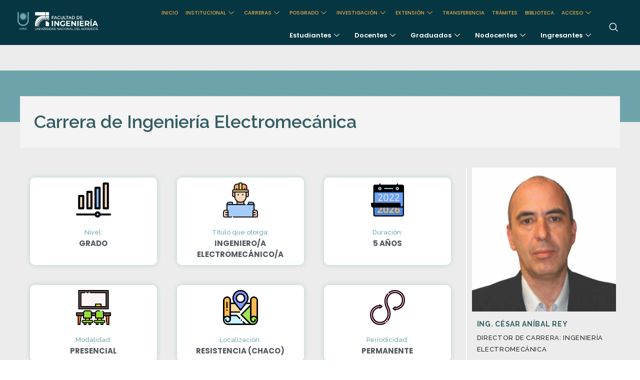

--- FILE ---
content_type: text/html; charset=UTF-8
request_url: https://www.ing.unne.edu.ar/ingenieria-electromecanica/
body_size: 30378
content:
<!DOCTYPE html>
<!--[if IE 9 ]>   <html class="no-js oldie ie9 ie" lang="es" > <![endif]-->
<!--[if (gt IE 9)|!(IE)]><!--> <html class="no-js" lang="es" > <!--<![endif]-->
<head>
        <meta charset="UTF-8" >
        <meta http-equiv="X-UA-Compatible" content="IE=edge">
        <!-- devices setting -->
        <meta name="viewport"   content="initial-scale=1,user-scalable=no,width=device-width">

<!-- outputs by wp_head -->
<meta name='robots' content='index, follow, max-image-preview:large, max-snippet:-1, max-video-preview:-1' />
	<style>img:is([sizes="auto" i], [sizes^="auto," i]) { contain-intrinsic-size: 3000px 1500px }</style>
	
	<!-- This site is optimized with the Yoast SEO plugin v24.6 - https://yoast.com/wordpress/plugins/seo/ -->
	<title>Carrera de Ingeniería Electromecánica &#8226; Facultad de Ingeniería / UNNE</title>
	<meta name="description" content="Ingeniería Electromecánica ofrece una formación sólida y amplia en diversos campos, con excelente oportunidad de inserción laboral." />
	<link rel="canonical" href="https://www.ing.unne.edu.ar/ingenieria-electromecanica/" />
	<meta property="og:locale" content="es_ES" />
	<meta property="og:type" content="article" />
	<meta property="og:title" content="Carrera de Ingeniería Electromecánica &#8226; Facultad de Ingeniería / UNNE" />
	<meta property="og:description" content="Ingeniería Electromecánica ofrece una formación sólida y amplia en diversos campos, con excelente oportunidad de inserción laboral." />
	<meta property="og:url" content="https://www.ing.unne.edu.ar/ingenieria-electromecanica/" />
	<meta property="og:site_name" content="Facultad de Ingeniería / UNNE" />
	<meta property="article:published_time" content="2022-03-03T22:17:12+00:00" />
	<meta property="article:modified_time" content="2024-08-12T11:45:36+00:00" />
	<meta property="og:image" content="https://www.ing.unne.edu.ar/wp-content/uploads/2022/03/Carrera-Electomecanica.jpg" />
	<meta property="og:image:width" content="1200" />
	<meta property="og:image:height" content="650" />
	<meta property="og:image:type" content="image/jpeg" />
	<meta name="author" content="Ariel León" />
	<meta name="twitter:card" content="summary_large_image" />
	<meta name="twitter:label1" content="Escrito por" />
	<meta name="twitter:data1" content="Ariel León" />
	<meta name="twitter:label2" content="Tiempo de lectura" />
	<meta name="twitter:data2" content="7 minutos" />
	<script type="application/ld+json" class="yoast-schema-graph">{"@context":"https://schema.org","@graph":[{"@type":"Article","@id":"https://www.ing.unne.edu.ar/ingenieria-electromecanica/#article","isPartOf":{"@id":"https://www.ing.unne.edu.ar/ingenieria-electromecanica/"},"author":{"name":"Ariel León","@id":"https://www.ing.unne.edu.ar/#/schema/person/7d26044ce0666e60ac70ef19e4f0a22a"},"headline":"Carrera de Ingeniería Electromecánica","datePublished":"2022-03-03T22:17:12+00:00","dateModified":"2024-08-12T11:45:36+00:00","mainEntityOfPage":{"@id":"https://www.ing.unne.edu.ar/ingenieria-electromecanica/"},"wordCount":808,"publisher":{"@id":"https://www.ing.unne.edu.ar/#organization"},"image":{"@id":"https://www.ing.unne.edu.ar/ingenieria-electromecanica/#primaryimage"},"thumbnailUrl":"https://www.ing.unne.edu.ar/wp-content/uploads/2022/03/Carrera-Electomecanica.jpg","keywords":["Carrera de Grado"],"articleSection":["Carreras"],"inLanguage":"es"},{"@type":"WebPage","@id":"https://www.ing.unne.edu.ar/ingenieria-electromecanica/","url":"https://www.ing.unne.edu.ar/ingenieria-electromecanica/","name":"Carrera de Ingeniería Electromecánica &#8226; Facultad de Ingeniería / UNNE","isPartOf":{"@id":"https://www.ing.unne.edu.ar/#website"},"primaryImageOfPage":{"@id":"https://www.ing.unne.edu.ar/ingenieria-electromecanica/#primaryimage"},"image":{"@id":"https://www.ing.unne.edu.ar/ingenieria-electromecanica/#primaryimage"},"thumbnailUrl":"https://www.ing.unne.edu.ar/wp-content/uploads/2022/03/Carrera-Electomecanica.jpg","datePublished":"2022-03-03T22:17:12+00:00","dateModified":"2024-08-12T11:45:36+00:00","description":"Ingeniería Electromecánica ofrece una formación sólida y amplia en diversos campos, con excelente oportunidad de inserción laboral.","breadcrumb":{"@id":"https://www.ing.unne.edu.ar/ingenieria-electromecanica/#breadcrumb"},"inLanguage":"es","potentialAction":[{"@type":"ReadAction","target":["https://www.ing.unne.edu.ar/ingenieria-electromecanica/"]}]},{"@type":"ImageObject","inLanguage":"es","@id":"https://www.ing.unne.edu.ar/ingenieria-electromecanica/#primaryimage","url":"https://www.ing.unne.edu.ar/wp-content/uploads/2022/03/Carrera-Electomecanica.jpg","contentUrl":"https://www.ing.unne.edu.ar/wp-content/uploads/2022/03/Carrera-Electomecanica.jpg","width":1200,"height":650,"caption":"Carrera Ingeniería Electromecánica"},{"@type":"BreadcrumbList","@id":"https://www.ing.unne.edu.ar/ingenieria-electromecanica/#breadcrumb","itemListElement":[{"@type":"ListItem","position":1,"name":"Inicio","item":"https://www.ing.unne.edu.ar/"},{"@type":"ListItem","position":2,"name":"Carreras","item":"https://www.ing.unne.edu.ar/category/carreras/"},{"@type":"ListItem","position":3,"name":"Carrera de Ingeniería Electromecánica"}]},{"@type":"WebSite","@id":"https://www.ing.unne.edu.ar/#website","url":"https://www.ing.unne.edu.ar/","name":"Facultad de Ingeniería / UNNE","description":"Universidad Nacional del Nordeste","publisher":{"@id":"https://www.ing.unne.edu.ar/#organization"},"potentialAction":[{"@type":"SearchAction","target":{"@type":"EntryPoint","urlTemplate":"https://www.ing.unne.edu.ar/?s={search_term_string}"},"query-input":{"@type":"PropertyValueSpecification","valueRequired":true,"valueName":"search_term_string"}}],"inLanguage":"es"},{"@type":"Organization","@id":"https://www.ing.unne.edu.ar/#organization","name":"Facultad de Ingeniería / UNNE","url":"https://www.ing.unne.edu.ar/","logo":{"@type":"ImageObject","inLanguage":"es","@id":"https://www.ing.unne.edu.ar/#/schema/logo/image/","url":"https://www.ing.unne.edu.ar/wp-content/uploads/2021/07/FACULTAD-DE-INGENIERIA-UNNE.png","contentUrl":"https://www.ing.unne.edu.ar/wp-content/uploads/2021/07/FACULTAD-DE-INGENIERIA-UNNE.png","width":855,"height":219,"caption":"Facultad de Ingeniería / UNNE"},"image":{"@id":"https://www.ing.unne.edu.ar/#/schema/logo/image/"}},{"@type":"Person","@id":"https://www.ing.unne.edu.ar/#/schema/person/7d26044ce0666e60ac70ef19e4f0a22a","name":"Ariel León","image":{"@type":"ImageObject","inLanguage":"es","@id":"https://www.ing.unne.edu.ar/#/schema/person/image/","url":"https://secure.gravatar.com/avatar/0ff0a494acc1d4b6fd2dfb87133d945e?s=96&d=mm&r=g","contentUrl":"https://secure.gravatar.com/avatar/0ff0a494acc1d4b6fd2dfb87133d945e?s=96&d=mm&r=g","caption":"Ariel León"},"sameAs":["http://200.45.54.37/ingenieria"],"url":"https://www.ing.unne.edu.ar/author/cesaringeniero/"}]}</script>
	<!-- / Yoast SEO plugin. -->


<link rel='dns-prefetch' href='//fonts.googleapis.com' />
<link rel="alternate" type="application/rss+xml" title="Facultad de Ingeniería / UNNE &raquo; Feed" href="https://www.ing.unne.edu.ar/feed/" />
<link rel="alternate" type="application/rss+xml" title="Facultad de Ingeniería / UNNE &raquo; Feed de los comentarios" href="https://www.ing.unne.edu.ar/comments/feed/" />
<script>
window._wpemojiSettings = {"baseUrl":"https:\/\/s.w.org\/images\/core\/emoji\/15.0.3\/72x72\/","ext":".png","svgUrl":"https:\/\/s.w.org\/images\/core\/emoji\/15.0.3\/svg\/","svgExt":".svg","source":{"concatemoji":"https:\/\/www.ing.unne.edu.ar\/wp-includes\/js\/wp-emoji-release.min.js?ver=6.7.4"}};
/*! This file is auto-generated */
!function(i,n){var o,s,e;function c(e){try{var t={supportTests:e,timestamp:(new Date).valueOf()};sessionStorage.setItem(o,JSON.stringify(t))}catch(e){}}function p(e,t,n){e.clearRect(0,0,e.canvas.width,e.canvas.height),e.fillText(t,0,0);var t=new Uint32Array(e.getImageData(0,0,e.canvas.width,e.canvas.height).data),r=(e.clearRect(0,0,e.canvas.width,e.canvas.height),e.fillText(n,0,0),new Uint32Array(e.getImageData(0,0,e.canvas.width,e.canvas.height).data));return t.every(function(e,t){return e===r[t]})}function u(e,t,n){switch(t){case"flag":return n(e,"\ud83c\udff3\ufe0f\u200d\u26a7\ufe0f","\ud83c\udff3\ufe0f\u200b\u26a7\ufe0f")?!1:!n(e,"\ud83c\uddfa\ud83c\uddf3","\ud83c\uddfa\u200b\ud83c\uddf3")&&!n(e,"\ud83c\udff4\udb40\udc67\udb40\udc62\udb40\udc65\udb40\udc6e\udb40\udc67\udb40\udc7f","\ud83c\udff4\u200b\udb40\udc67\u200b\udb40\udc62\u200b\udb40\udc65\u200b\udb40\udc6e\u200b\udb40\udc67\u200b\udb40\udc7f");case"emoji":return!n(e,"\ud83d\udc26\u200d\u2b1b","\ud83d\udc26\u200b\u2b1b")}return!1}function f(e,t,n){var r="undefined"!=typeof WorkerGlobalScope&&self instanceof WorkerGlobalScope?new OffscreenCanvas(300,150):i.createElement("canvas"),a=r.getContext("2d",{willReadFrequently:!0}),o=(a.textBaseline="top",a.font="600 32px Arial",{});return e.forEach(function(e){o[e]=t(a,e,n)}),o}function t(e){var t=i.createElement("script");t.src=e,t.defer=!0,i.head.appendChild(t)}"undefined"!=typeof Promise&&(o="wpEmojiSettingsSupports",s=["flag","emoji"],n.supports={everything:!0,everythingExceptFlag:!0},e=new Promise(function(e){i.addEventListener("DOMContentLoaded",e,{once:!0})}),new Promise(function(t){var n=function(){try{var e=JSON.parse(sessionStorage.getItem(o));if("object"==typeof e&&"number"==typeof e.timestamp&&(new Date).valueOf()<e.timestamp+604800&&"object"==typeof e.supportTests)return e.supportTests}catch(e){}return null}();if(!n){if("undefined"!=typeof Worker&&"undefined"!=typeof OffscreenCanvas&&"undefined"!=typeof URL&&URL.createObjectURL&&"undefined"!=typeof Blob)try{var e="postMessage("+f.toString()+"("+[JSON.stringify(s),u.toString(),p.toString()].join(",")+"));",r=new Blob([e],{type:"text/javascript"}),a=new Worker(URL.createObjectURL(r),{name:"wpTestEmojiSupports"});return void(a.onmessage=function(e){c(n=e.data),a.terminate(),t(n)})}catch(e){}c(n=f(s,u,p))}t(n)}).then(function(e){for(var t in e)n.supports[t]=e[t],n.supports.everything=n.supports.everything&&n.supports[t],"flag"!==t&&(n.supports.everythingExceptFlag=n.supports.everythingExceptFlag&&n.supports[t]);n.supports.everythingExceptFlag=n.supports.everythingExceptFlag&&!n.supports.flag,n.DOMReady=!1,n.readyCallback=function(){n.DOMReady=!0}}).then(function(){return e}).then(function(){var e;n.supports.everything||(n.readyCallback(),(e=n.source||{}).concatemoji?t(e.concatemoji):e.wpemoji&&e.twemoji&&(t(e.twemoji),t(e.wpemoji)))}))}((window,document),window._wpemojiSettings);
</script>
<style id='wp-emoji-styles-inline-css'>

	img.wp-smiley, img.emoji {
		display: inline !important;
		border: none !important;
		box-shadow: none !important;
		height: 1em !important;
		width: 1em !important;
		margin: 0 0.07em !important;
		vertical-align: -0.1em !important;
		background: none !important;
		padding: 0 !important;
	}
</style>
<style id='classic-theme-styles-inline-css'>
/*! This file is auto-generated */
.wp-block-button__link{color:#fff;background-color:#32373c;border-radius:9999px;box-shadow:none;text-decoration:none;padding:calc(.667em + 2px) calc(1.333em + 2px);font-size:1.125em}.wp-block-file__button{background:#32373c;color:#fff;text-decoration:none}
</style>
<style id='global-styles-inline-css'>
:root{--wp--preset--aspect-ratio--square: 1;--wp--preset--aspect-ratio--4-3: 4/3;--wp--preset--aspect-ratio--3-4: 3/4;--wp--preset--aspect-ratio--3-2: 3/2;--wp--preset--aspect-ratio--2-3: 2/3;--wp--preset--aspect-ratio--16-9: 16/9;--wp--preset--aspect-ratio--9-16: 9/16;--wp--preset--color--black: #000000;--wp--preset--color--cyan-bluish-gray: #abb8c3;--wp--preset--color--white: #ffffff;--wp--preset--color--pale-pink: #f78da7;--wp--preset--color--vivid-red: #cf2e2e;--wp--preset--color--luminous-vivid-orange: #ff6900;--wp--preset--color--luminous-vivid-amber: #fcb900;--wp--preset--color--light-green-cyan: #7bdcb5;--wp--preset--color--vivid-green-cyan: #00d084;--wp--preset--color--pale-cyan-blue: #8ed1fc;--wp--preset--color--vivid-cyan-blue: #0693e3;--wp--preset--color--vivid-purple: #9b51e0;--wp--preset--gradient--vivid-cyan-blue-to-vivid-purple: linear-gradient(135deg,rgba(6,147,227,1) 0%,rgb(155,81,224) 100%);--wp--preset--gradient--light-green-cyan-to-vivid-green-cyan: linear-gradient(135deg,rgb(122,220,180) 0%,rgb(0,208,130) 100%);--wp--preset--gradient--luminous-vivid-amber-to-luminous-vivid-orange: linear-gradient(135deg,rgba(252,185,0,1) 0%,rgba(255,105,0,1) 100%);--wp--preset--gradient--luminous-vivid-orange-to-vivid-red: linear-gradient(135deg,rgba(255,105,0,1) 0%,rgb(207,46,46) 100%);--wp--preset--gradient--very-light-gray-to-cyan-bluish-gray: linear-gradient(135deg,rgb(238,238,238) 0%,rgb(169,184,195) 100%);--wp--preset--gradient--cool-to-warm-spectrum: linear-gradient(135deg,rgb(74,234,220) 0%,rgb(151,120,209) 20%,rgb(207,42,186) 40%,rgb(238,44,130) 60%,rgb(251,105,98) 80%,rgb(254,248,76) 100%);--wp--preset--gradient--blush-light-purple: linear-gradient(135deg,rgb(255,206,236) 0%,rgb(152,150,240) 100%);--wp--preset--gradient--blush-bordeaux: linear-gradient(135deg,rgb(254,205,165) 0%,rgb(254,45,45) 50%,rgb(107,0,62) 100%);--wp--preset--gradient--luminous-dusk: linear-gradient(135deg,rgb(255,203,112) 0%,rgb(199,81,192) 50%,rgb(65,88,208) 100%);--wp--preset--gradient--pale-ocean: linear-gradient(135deg,rgb(255,245,203) 0%,rgb(182,227,212) 50%,rgb(51,167,181) 100%);--wp--preset--gradient--electric-grass: linear-gradient(135deg,rgb(202,248,128) 0%,rgb(113,206,126) 100%);--wp--preset--gradient--midnight: linear-gradient(135deg,rgb(2,3,129) 0%,rgb(40,116,252) 100%);--wp--preset--font-size--small: 13px;--wp--preset--font-size--medium: 20px;--wp--preset--font-size--large: 36px;--wp--preset--font-size--x-large: 42px;--wp--preset--spacing--20: 0.44rem;--wp--preset--spacing--30: 0.67rem;--wp--preset--spacing--40: 1rem;--wp--preset--spacing--50: 1.5rem;--wp--preset--spacing--60: 2.25rem;--wp--preset--spacing--70: 3.38rem;--wp--preset--spacing--80: 5.06rem;--wp--preset--shadow--natural: 6px 6px 9px rgba(0, 0, 0, 0.2);--wp--preset--shadow--deep: 12px 12px 50px rgba(0, 0, 0, 0.4);--wp--preset--shadow--sharp: 6px 6px 0px rgba(0, 0, 0, 0.2);--wp--preset--shadow--outlined: 6px 6px 0px -3px rgba(255, 255, 255, 1), 6px 6px rgba(0, 0, 0, 1);--wp--preset--shadow--crisp: 6px 6px 0px rgba(0, 0, 0, 1);}:where(.is-layout-flex){gap: 0.5em;}:where(.is-layout-grid){gap: 0.5em;}body .is-layout-flex{display: flex;}.is-layout-flex{flex-wrap: wrap;align-items: center;}.is-layout-flex > :is(*, div){margin: 0;}body .is-layout-grid{display: grid;}.is-layout-grid > :is(*, div){margin: 0;}:where(.wp-block-columns.is-layout-flex){gap: 2em;}:where(.wp-block-columns.is-layout-grid){gap: 2em;}:where(.wp-block-post-template.is-layout-flex){gap: 1.25em;}:where(.wp-block-post-template.is-layout-grid){gap: 1.25em;}.has-black-color{color: var(--wp--preset--color--black) !important;}.has-cyan-bluish-gray-color{color: var(--wp--preset--color--cyan-bluish-gray) !important;}.has-white-color{color: var(--wp--preset--color--white) !important;}.has-pale-pink-color{color: var(--wp--preset--color--pale-pink) !important;}.has-vivid-red-color{color: var(--wp--preset--color--vivid-red) !important;}.has-luminous-vivid-orange-color{color: var(--wp--preset--color--luminous-vivid-orange) !important;}.has-luminous-vivid-amber-color{color: var(--wp--preset--color--luminous-vivid-amber) !important;}.has-light-green-cyan-color{color: var(--wp--preset--color--light-green-cyan) !important;}.has-vivid-green-cyan-color{color: var(--wp--preset--color--vivid-green-cyan) !important;}.has-pale-cyan-blue-color{color: var(--wp--preset--color--pale-cyan-blue) !important;}.has-vivid-cyan-blue-color{color: var(--wp--preset--color--vivid-cyan-blue) !important;}.has-vivid-purple-color{color: var(--wp--preset--color--vivid-purple) !important;}.has-black-background-color{background-color: var(--wp--preset--color--black) !important;}.has-cyan-bluish-gray-background-color{background-color: var(--wp--preset--color--cyan-bluish-gray) !important;}.has-white-background-color{background-color: var(--wp--preset--color--white) !important;}.has-pale-pink-background-color{background-color: var(--wp--preset--color--pale-pink) !important;}.has-vivid-red-background-color{background-color: var(--wp--preset--color--vivid-red) !important;}.has-luminous-vivid-orange-background-color{background-color: var(--wp--preset--color--luminous-vivid-orange) !important;}.has-luminous-vivid-amber-background-color{background-color: var(--wp--preset--color--luminous-vivid-amber) !important;}.has-light-green-cyan-background-color{background-color: var(--wp--preset--color--light-green-cyan) !important;}.has-vivid-green-cyan-background-color{background-color: var(--wp--preset--color--vivid-green-cyan) !important;}.has-pale-cyan-blue-background-color{background-color: var(--wp--preset--color--pale-cyan-blue) !important;}.has-vivid-cyan-blue-background-color{background-color: var(--wp--preset--color--vivid-cyan-blue) !important;}.has-vivid-purple-background-color{background-color: var(--wp--preset--color--vivid-purple) !important;}.has-black-border-color{border-color: var(--wp--preset--color--black) !important;}.has-cyan-bluish-gray-border-color{border-color: var(--wp--preset--color--cyan-bluish-gray) !important;}.has-white-border-color{border-color: var(--wp--preset--color--white) !important;}.has-pale-pink-border-color{border-color: var(--wp--preset--color--pale-pink) !important;}.has-vivid-red-border-color{border-color: var(--wp--preset--color--vivid-red) !important;}.has-luminous-vivid-orange-border-color{border-color: var(--wp--preset--color--luminous-vivid-orange) !important;}.has-luminous-vivid-amber-border-color{border-color: var(--wp--preset--color--luminous-vivid-amber) !important;}.has-light-green-cyan-border-color{border-color: var(--wp--preset--color--light-green-cyan) !important;}.has-vivid-green-cyan-border-color{border-color: var(--wp--preset--color--vivid-green-cyan) !important;}.has-pale-cyan-blue-border-color{border-color: var(--wp--preset--color--pale-cyan-blue) !important;}.has-vivid-cyan-blue-border-color{border-color: var(--wp--preset--color--vivid-cyan-blue) !important;}.has-vivid-purple-border-color{border-color: var(--wp--preset--color--vivid-purple) !important;}.has-vivid-cyan-blue-to-vivid-purple-gradient-background{background: var(--wp--preset--gradient--vivid-cyan-blue-to-vivid-purple) !important;}.has-light-green-cyan-to-vivid-green-cyan-gradient-background{background: var(--wp--preset--gradient--light-green-cyan-to-vivid-green-cyan) !important;}.has-luminous-vivid-amber-to-luminous-vivid-orange-gradient-background{background: var(--wp--preset--gradient--luminous-vivid-amber-to-luminous-vivid-orange) !important;}.has-luminous-vivid-orange-to-vivid-red-gradient-background{background: var(--wp--preset--gradient--luminous-vivid-orange-to-vivid-red) !important;}.has-very-light-gray-to-cyan-bluish-gray-gradient-background{background: var(--wp--preset--gradient--very-light-gray-to-cyan-bluish-gray) !important;}.has-cool-to-warm-spectrum-gradient-background{background: var(--wp--preset--gradient--cool-to-warm-spectrum) !important;}.has-blush-light-purple-gradient-background{background: var(--wp--preset--gradient--blush-light-purple) !important;}.has-blush-bordeaux-gradient-background{background: var(--wp--preset--gradient--blush-bordeaux) !important;}.has-luminous-dusk-gradient-background{background: var(--wp--preset--gradient--luminous-dusk) !important;}.has-pale-ocean-gradient-background{background: var(--wp--preset--gradient--pale-ocean) !important;}.has-electric-grass-gradient-background{background: var(--wp--preset--gradient--electric-grass) !important;}.has-midnight-gradient-background{background: var(--wp--preset--gradient--midnight) !important;}.has-small-font-size{font-size: var(--wp--preset--font-size--small) !important;}.has-medium-font-size{font-size: var(--wp--preset--font-size--medium) !important;}.has-large-font-size{font-size: var(--wp--preset--font-size--large) !important;}.has-x-large-font-size{font-size: var(--wp--preset--font-size--x-large) !important;}
:where(.wp-block-post-template.is-layout-flex){gap: 1.25em;}:where(.wp-block-post-template.is-layout-grid){gap: 1.25em;}
:where(.wp-block-columns.is-layout-flex){gap: 2em;}:where(.wp-block-columns.is-layout-grid){gap: 2em;}
:root :where(.wp-block-pullquote){font-size: 1.5em;line-height: 1.6;}
</style>
<link rel='stylesheet' id='pafe-extension-style-free-css' href='https://www.ing.unne.edu.ar/wp-content/plugins/piotnet-addons-for-elementor/assets/css/minify/extension.min.css?ver=2.4.34' media='all' />
<link rel='stylesheet' id='auxin-base-css' href='https://www.ing.unne.edu.ar/wp-content/themes/phlox/css/base.css?ver=2.17.6' media='all' />
<link rel='stylesheet' id='auxin-front-icon-css' href='https://www.ing.unne.edu.ar/wp-content/themes/phlox/css/auxin-icon.css?ver=2.17.6' media='all' />
<link rel='stylesheet' id='auxin-main-css' href='https://www.ing.unne.edu.ar/wp-content/themes/phlox/css/main.css?ver=2.17.6' media='all' />
<link rel='stylesheet' id='elementor-icons-ekiticons-css' href='https://www.ing.unne.edu.ar/wp-content/plugins/elementskit-lite/modules/elementskit-icon-pack/assets/css/ekiticons.css?ver=3.0.4' media='all' />
<link rel='stylesheet' id='elementor-frontend-css' href='https://www.ing.unne.edu.ar/wp-content/plugins/elementor/assets/css/frontend.min.css?ver=3.18.3' media='all' />
<link rel='stylesheet' id='eael-general-css' href='https://www.ing.unne.edu.ar/wp-content/plugins/essential-addons-for-elementor-lite/assets/front-end/css/view/general.min.css?ver=6.1.4' media='all' />
<link rel='stylesheet' id='eael-2317-css' href='https://www.ing.unne.edu.ar/wp-content/uploads/essential-addons-elementor/eael-2317.css?ver=1723452336' media='all' />
<link rel='stylesheet' id='elementor-icons-css' href='https://www.ing.unne.edu.ar/wp-content/plugins/elementor/assets/lib/eicons/css/elementor-icons.min.css?ver=5.25.0' media='all' />
<link rel='stylesheet' id='swiper-css' href='https://www.ing.unne.edu.ar/wp-content/plugins/elementor/assets/lib/swiper/css/swiper.min.css?ver=5.3.6' media='all' />
<link rel='stylesheet' id='elementor-post-7-css' href='https://www.ing.unne.edu.ar/wp-content/uploads/elementor/css/post-7.css?ver=1749744989' media='all' />
<link rel='stylesheet' id='auxin-elementor-widgets-css' href='https://www.ing.unne.edu.ar/wp-content/plugins/auxin-elements/admin/assets/css/elementor-widgets.css?ver=2.17.6' media='all' />
<link rel='stylesheet' id='mediaelement-css' href='https://www.ing.unne.edu.ar/wp-includes/js/mediaelement/mediaelementplayer-legacy.min.css?ver=4.2.17' media='all' />
<link rel='stylesheet' id='wp-mediaelement-css' href='https://www.ing.unne.edu.ar/wp-includes/js/mediaelement/wp-mediaelement.min.css?ver=6.7.4' media='all' />
<link rel='stylesheet' id='elementor-post-2317-css' href='https://www.ing.unne.edu.ar/wp-content/uploads/elementor/css/post-2317.css?ver=1749745073' media='all' />
<link rel='stylesheet' id='auxin-fonts-google-css' href='//fonts.googleapis.com/css?family=Poppins%3A100%2C100italic%2C200%2C200italic%2C300%2C300italic%2Cregular%2Citalic%2C500%2C500italic%2C600%2C600italic%2C700%2C700italic%2C800%2C800italic%2C900%2C900italic%7CRaleway%3A100%2C200%2C300%2Cregular%2C500%2C600%2C700%2C800%2C900%2C100italic%2C200italic%2C300italic%2Citalic%2C500italic%2C600italic%2C700italic%2C800italic%2C900italic&#038;ver=6.6' media='all' />
<link rel='stylesheet' id='auxin-custom-css' href='https://www.ing.unne.edu.ar/wp-content/uploads/phlox/custom.css?ver=6.6' media='all' />
<link rel='stylesheet' id='auxin-elementor-base-css' href='https://www.ing.unne.edu.ar/wp-content/themes/phlox/css/other/elementor.css?ver=2.17.6' media='all' />
<link rel='stylesheet' id='eael-6-css' href='https://www.ing.unne.edu.ar/wp-content/uploads/essential-addons-elementor/eael-6.css?ver=1723452336' media='all' />
<link rel='stylesheet' id='elementor-post-6-css' href='https://www.ing.unne.edu.ar/wp-content/uploads/elementor/css/post-6.css?ver=1749744989' media='all' />
<link rel='stylesheet' id='eael-81-css' href='https://www.ing.unne.edu.ar/wp-content/uploads/essential-addons-elementor/eael-81.css?ver=1723452336' media='all' />
<link rel='stylesheet' id='elementor-post-81-css' href='https://www.ing.unne.edu.ar/wp-content/uploads/elementor/css/post-81.css?ver=1749744989' media='all' />
<link rel='stylesheet' id='ekit-widget-styles-css' href='https://www.ing.unne.edu.ar/wp-content/plugins/elementskit-lite/widgets/init/assets/css/widget-styles.css?ver=3.0.4' media='all' />
<link rel='stylesheet' id='ekit-responsive-css' href='https://www.ing.unne.edu.ar/wp-content/plugins/elementskit-lite/widgets/init/assets/css/responsive.css?ver=3.0.4' media='all' />
<link rel='stylesheet' id='google-fonts-1-css' href='https://fonts.googleapis.com/css?family=Roboto%3A100%2C100italic%2C200%2C200italic%2C300%2C300italic%2C400%2C400italic%2C500%2C500italic%2C600%2C600italic%2C700%2C700italic%2C800%2C800italic%2C900%2C900italic%7CRoboto+Slab%3A100%2C100italic%2C200%2C200italic%2C300%2C300italic%2C400%2C400italic%2C500%2C500italic%2C600%2C600italic%2C700%2C700italic%2C800%2C800italic%2C900%2C900italic%7CRaleway%3A100%2C100italic%2C200%2C200italic%2C300%2C300italic%2C400%2C400italic%2C500%2C500italic%2C600%2C600italic%2C700%2C700italic%2C800%2C800italic%2C900%2C900italic%7CPoppins%3A100%2C100italic%2C200%2C200italic%2C300%2C300italic%2C400%2C400italic%2C500%2C500italic%2C600%2C600italic%2C700%2C700italic%2C800%2C800italic%2C900%2C900italic&#038;display=auto&#038;ver=6.7.4' media='all' />
<link rel='stylesheet' id='elementor-icons-shared-0-css' href='https://www.ing.unne.edu.ar/wp-content/plugins/elementor/assets/lib/font-awesome/css/fontawesome.min.css?ver=5.15.3' media='all' />
<link rel='stylesheet' id='elementor-icons-fa-solid-css' href='https://www.ing.unne.edu.ar/wp-content/plugins/elementor/assets/lib/font-awesome/css/solid.min.css?ver=5.15.3' media='all' />
<link rel='stylesheet' id='elementor-icons-fa-brands-css' href='https://www.ing.unne.edu.ar/wp-content/plugins/elementor/assets/lib/font-awesome/css/brands.min.css?ver=5.15.3' media='all' />
<link rel="preconnect" href="https://fonts.gstatic.com/" crossorigin><script src="https://www.ing.unne.edu.ar/wp-includes/js/jquery/jquery.min.js?ver=3.7.1" id="jquery-core-js"></script>
<script src="https://www.ing.unne.edu.ar/wp-includes/js/jquery/jquery-migrate.min.js?ver=3.4.1" id="jquery-migrate-js"></script>
<script src="https://www.ing.unne.edu.ar/wp-content/plugins/piotnet-addons-for-elementor/assets/js/minify/extension.min.js?ver=2.4.34" id="pafe-extension-free-js"></script>
<script id="auxin-modernizr-js-extra">
var auxin = {"ajax_url":"https:\/\/www.ing.unne.edu.ar\/wp-admin\/admin-ajax.php","is_rtl":"","is_reponsive":"1","is_framed":"","frame_width":"20","wpml_lang":"en","uploadbaseurl":"https:\/\/www.ing.unne.edu.ar\/wp-content\/uploads","nonce":"f2c9a58d50"};
</script>
<script id="auxin-modernizr-js-before">
/* < ![CDATA[ */
function auxinNS(n){for(var e=n.split("."),a=window,i="",r=e.length,t=0;r>t;t++)"window"!=e[t]&&(i=e[t],a[i]=a[i]||{},a=a[i]);return a;}
/* ]]> */
</script>
<script src="https://www.ing.unne.edu.ar/wp-content/themes/phlox/js/solo/modernizr-custom.min.js?ver=2.17.6" id="auxin-modernizr-js"></script>
<link rel="https://api.w.org/" href="https://www.ing.unne.edu.ar/wp-json/" /><link rel="alternate" title="JSON" type="application/json" href="https://www.ing.unne.edu.ar/wp-json/wp/v2/posts/2317" /><link rel="EditURI" type="application/rsd+xml" title="RSD" href="https://www.ing.unne.edu.ar/xmlrpc.php?rsd" />
<meta name="generator" content="WordPress 6.7.4" />
<link rel='shortlink' href='https://www.ing.unne.edu.ar/?p=2317' />
<link rel="alternate" title="oEmbed (JSON)" type="application/json+oembed" href="https://www.ing.unne.edu.ar/wp-json/oembed/1.0/embed?url=https%3A%2F%2Fwww.ing.unne.edu.ar%2Fingenieria-electromecanica%2F" />
<link rel="alternate" title="oEmbed (XML)" type="text/xml+oembed" href="https://www.ing.unne.edu.ar/wp-json/oembed/1.0/embed?url=https%3A%2F%2Fwww.ing.unne.edu.ar%2Fingenieria-electromecanica%2F&#038;format=xml" />
    <meta name="title"       content="Carrera de Ingeniería Electromecánica" />
    <meta name="description" content="Nivel: Grado Título que otorga: Ingeniero/a Electromecánico/a Duración: 5 años Modalidad: Presencial Localización: Resistencia (Chaco) Periodicidad: Permanente Alcance del Título Actividades Profesionales Reservadas al Título de Ingeniero Electromecánico (Resol. ME 1232/01) A- Proyecto, dirección y ejecución, de máquinas, equipos, aparatos e instrumentos, mecanismos y accesorios, cuyo principio de funcionamiento sea eléctrico, mecánico, térmico, hidráulico, neumático, [&hellip;]" />
        <link rel="image_src"    href="https://www.ing.unne.edu.ar/wp-content/uploads/2022/03/Carrera-Electomecanica-90x90.jpg" />
    <!-- Analytics by WP Statistics - https://wp-statistics.com -->
<!-- Chrome, Firefox OS and Opera -->
<meta name="theme-color" content="rgb(53, 94, 99)" />
<!-- Windows Phone -->
<meta name="msapplication-navbutton-color" content="rgb(53, 94, 99)" />
<!-- iOS Safari -->
<meta name="apple-mobile-web-app-capable" content="yes">
<meta name="apple-mobile-web-app-status-bar-style" content="black-translucent">

<meta name="generator" content="Elementor 3.18.3; features: e_dom_optimization, e_optimized_assets_loading, additional_custom_breakpoints, block_editor_assets_optimize, e_image_loading_optimization; settings: css_print_method-external, google_font-enabled, font_display-auto">
<style>.recentcomments a{display:inline !important;padding:0 !important;margin:0 !important;}</style><meta name="generator" content="Powered by Slider Revolution 6.5.5 - responsive, Mobile-Friendly Slider Plugin for WordPress with comfortable drag and drop interface." />
<link rel="icon" href="https://www.ing.unne.edu.ar/wp-content/uploads/2021/07/flavicon-Facultad-de-Ingenieria-UNNE-150x150.png" sizes="32x32" />
<link rel="icon" href="https://www.ing.unne.edu.ar/wp-content/uploads/2021/07/flavicon-Facultad-de-Ingenieria-UNNE-300x300.png" sizes="192x192" />
<link rel="apple-touch-icon" href="https://www.ing.unne.edu.ar/wp-content/uploads/2021/07/flavicon-Facultad-de-Ingenieria-UNNE-300x300.png" />
<meta name="msapplication-TileImage" content="https://www.ing.unne.edu.ar/wp-content/uploads/2021/07/flavicon-Facultad-de-Ingenieria-UNNE-300x300.png" />
<script type="text/javascript">function setREVStartSize(e){
			//window.requestAnimationFrame(function() {				 
				window.RSIW = window.RSIW===undefined ? window.innerWidth : window.RSIW;	
				window.RSIH = window.RSIH===undefined ? window.innerHeight : window.RSIH;	
				try {								
					var pw = document.getElementById(e.c).parentNode.offsetWidth,
						newh;
					pw = pw===0 || isNaN(pw) ? window.RSIW : pw;
					e.tabw = e.tabw===undefined ? 0 : parseInt(e.tabw);
					e.thumbw = e.thumbw===undefined ? 0 : parseInt(e.thumbw);
					e.tabh = e.tabh===undefined ? 0 : parseInt(e.tabh);
					e.thumbh = e.thumbh===undefined ? 0 : parseInt(e.thumbh);
					e.tabhide = e.tabhide===undefined ? 0 : parseInt(e.tabhide);
					e.thumbhide = e.thumbhide===undefined ? 0 : parseInt(e.thumbhide);
					e.mh = e.mh===undefined || e.mh=="" || e.mh==="auto" ? 0 : parseInt(e.mh,0);		
					if(e.layout==="fullscreen" || e.l==="fullscreen") 						
						newh = Math.max(e.mh,window.RSIH);					
					else{					
						e.gw = Array.isArray(e.gw) ? e.gw : [e.gw];
						for (var i in e.rl) if (e.gw[i]===undefined || e.gw[i]===0) e.gw[i] = e.gw[i-1];					
						e.gh = e.el===undefined || e.el==="" || (Array.isArray(e.el) && e.el.length==0)? e.gh : e.el;
						e.gh = Array.isArray(e.gh) ? e.gh : [e.gh];
						for (var i in e.rl) if (e.gh[i]===undefined || e.gh[i]===0) e.gh[i] = e.gh[i-1];
											
						var nl = new Array(e.rl.length),
							ix = 0,						
							sl;					
						e.tabw = e.tabhide>=pw ? 0 : e.tabw;
						e.thumbw = e.thumbhide>=pw ? 0 : e.thumbw;
						e.tabh = e.tabhide>=pw ? 0 : e.tabh;
						e.thumbh = e.thumbhide>=pw ? 0 : e.thumbh;					
						for (var i in e.rl) nl[i] = e.rl[i]<window.RSIW ? 0 : e.rl[i];
						sl = nl[0];									
						for (var i in nl) if (sl>nl[i] && nl[i]>0) { sl = nl[i]; ix=i;}															
						var m = pw>(e.gw[ix]+e.tabw+e.thumbw) ? 1 : (pw-(e.tabw+e.thumbw)) / (e.gw[ix]);					
						newh =  (e.gh[ix] * m) + (e.tabh + e.thumbh);
					}
					var el = document.getElementById(e.c);
					if (el!==null && el) el.style.height = newh+"px";					
					el = document.getElementById(e.c+"_wrapper");
					if (el!==null && el) {
						el.style.height = newh+"px";
						el.style.display = "block";
					}
				} catch(e){
					console.log("Failure at Presize of Slider:" + e)
				}					   
			//});
		  };</script>
<!-- end wp_head -->
</head>


<body class="post-template-default single single-post postid-2317 single-format-standard wp-custom-logo elementor-default elementor-kit-7 elementor-page elementor-page-2317 phlox aux-dom-unready aux-full-width aux-resp aux-hd aux-top-sticky  aux-page-animation-off _auxels"  data-framed="">


<div id="inner-body">

    <header class="aux-elementor-header" id="site-elementor-header" itemscope="itemscope" itemtype="https://schema.org/WPHeader" data-sticky-height=""  >
        <div class="aux-wrapper">
            <div class="aux-header aux-header-elements-wrapper">
            		<div data-elementor-type="header" data-elementor-id="6" class="elementor elementor-6">
									<section class="elementor-section elementor-top-section elementor-element elementor-element-6192e86 elementor-section-full_width elementor-hidden-tablet elementor-hidden-mobile elementor-section-height-default elementor-section-height-default" data-id="6192e86" data-element_type="section" data-settings="{&quot;background_background&quot;:&quot;classic&quot;}">
						<div class="elementor-container elementor-column-gap-default">
					<div class="aux-parallax-section elementor-column elementor-col-100 elementor-top-column elementor-element elementor-element-32a36c4" data-id="32a36c4" data-element_type="column">
			<div class="elementor-widget-wrap elementor-element-populated">
								<section class="elementor-section elementor-inner-section elementor-element elementor-element-a89bc47 elementor-section-full_width elementor-section-height-default elementor-section-height-default" data-id="a89bc47" data-element_type="section">
						<div class="elementor-container elementor-column-gap-default">
					<div class="aux-parallax-section elementor-column elementor-col-33 elementor-inner-column elementor-element elementor-element-a403ee3" data-id="a403ee3" data-element_type="column">
			<div class="elementor-widget-wrap elementor-element-populated">
								<div class="elementor-element elementor-element-61b5f7a elementor-widget elementor-widget-aux_logo" data-id="61b5f7a" data-element_type="widget" data-widget_type="aux_logo.default">
				<div class="elementor-widget-container">
			<div class="aux-widget-logo"><a class="aux-logo-anchor aux-has-logo" title="Facultad de Ingeniería / UNNE" href="https://www.ing.unne.edu.ar/"><img width="855" height="219" src="https://www.ing.unne.edu.ar/wp-content/uploads/2021/07/FACULTAD-DE-INGENIERIA-UNNE.png" class="aux-attachment aux-featured-image attachment-855x219 aux-attachment-id-15099 " alt="FACULTAD DE INGENIERIA" data-ratio="3.9" data-original-w="855" /></a><section class="aux-logo-text"><h3 class="site-title"><a href="https://www.ing.unne.edu.ar/" title="Facultad de Ingeniería / UNNE">Facultad de Ingeniería / UNNE</a></h3><p class="site-description">Universidad Nacional del Nordeste</p></section></div>		</div>
				</div>
					</div>
		</div>
				<div class="aux-parallax-section elementor-column elementor-col-33 elementor-inner-column elementor-element elementor-element-e13dd5d" data-id="e13dd5d" data-element_type="column">
			<div class="elementor-widget-wrap elementor-element-populated">
								<div class="elementor-element elementor-element-1e3c178 elementor-widget elementor-widget-ekit-nav-menu" data-id="1e3c178" data-element_type="widget" data-widget_type="ekit-nav-menu.default">
				<div class="elementor-widget-container">
			<div class="ekit-wid-con ekit_menu_responsive_tablet" data-hamburger-icon="" data-hamburger-icon-type="icon" data-responsive-breakpoint="1024">            <button class="elementskit-menu-hamburger elementskit-menu-toggler"  type="button" aria-label="hamburger-icon">
                                    <span class="elementskit-menu-hamburger-icon"></span><span class="elementskit-menu-hamburger-icon"></span><span class="elementskit-menu-hamburger-icon"></span>
                            </button>
            <!-- start master menu -->
<nav id="ekit-megamenu-menusecundario" class="elementskit-menu-container elementskit-menu-offcanvas-elements elementskit-navbar-nav-default ekit-nav-menu-one-page-no ekit-nav-dropdown-hover">

	<ul id="menu-menusecundario" class="elementskit-navbar-nav elementskit-menu-po-right submenu-click-on-icon" data-type="horizontal"  >
<li id="menu-item-5951" class="menu-item menu-item-type-custom menu-item-object-custom menu-item-home menu-item-5951 nav-item elementskit-mobile-builder-content" data-vertical-menu=750px>
<a href="https://www.ing.unne.edu.ar/" class="ekit-menu-nav-link">INICIO</a>
</li>
<li id="menu-item-5892" class="menu-item menu-item-type-custom menu-item-object-custom menu-item-5892 nav-item elementskit-dropdown-has top_position elementskit-dropdown-menu-custom_width elementskit-megamenu-has elementskit-mobile-builder-content" data-vertical-menu=1100>
<a href="#" class="ekit-menu-nav-link">Institucional<i aria-hidden="true" class="icon icon-down-arrow1 elementskit-submenu-indicator"></i></a>
<div class="elementskit-megamenu-panel">		<div data-elementor-type="wp-post" data-elementor-id="5924" class="elementor elementor-5924">
									<section class="elementor-section elementor-top-section elementor-element elementor-element-c76a8e6 elementor-section-boxed elementor-section-height-default elementor-section-height-default" data-id="c76a8e6" data-element_type="section" data-settings="{&quot;background_background&quot;:&quot;classic&quot;}">
						<div class="elementor-container elementor-column-gap-default">
					<div class="aux-parallax-section elementor-column elementor-col-20 elementor-top-column elementor-element elementor-element-0418eeb" data-id="0418eeb" data-element_type="column">
			<div class="elementor-widget-wrap elementor-element-populated">
								<div class="elementor-element elementor-element-991a371 elementor-widget elementor-widget-aux_modern_heading" data-id="991a371" data-element_type="widget" data-widget_type="aux_modern_heading.default">
				<div class="elementor-widget-container">
			<section class="aux-widget-modern-heading">
            <div class="aux-widget-inner"><h2 class="aux-modern-heading-primary"></h2><h3 class="aux-modern-heading-secondary"><span class="aux-head-before">la facultad</span></h3><div class="aux-modern-heading-divider"></div></div>
        </section>		</div>
				</div>
				<div class="elementor-element elementor-element-fde5158 elementor-widget elementor-widget-elementskit-page-list" data-id="fde5158" data-element_type="widget" data-widget_type="elementskit-page-list.default">
				<div class="elementor-widget-container">
			<div class="ekit-wid-con" >		<div class="elementor-icon-list-items ">
								<div class="elementor-icon-list-item   ">
						<a class="elementor-repeater-item-734c46e ekit_badge_left" href="https://www.ing.unne.edu.ar/autoridades/" target="_blank" rel="nofollow">
							<div class="ekit_page_list_content">
																<span class="elementor-icon-list-text">
									<span class="ekit_page_list_title_title">Autoridades</span>
																	</span>
							</div>
													</a>
					</div>
									<div class="elementor-icon-list-item   ">
						<a class="elementor-repeater-item-953ba44 ekit_badge_left" href="https://www.ing.unne.edu.ar/consejo-directivo/" target="_blank" rel="nofollow">
							<div class="ekit_page_list_content">
																<span class="elementor-icon-list-text">
									<span class="ekit_page_list_title_title">Consejo Directivo</span>
																	</span>
							</div>
													</a>
					</div>
									<div class="elementor-icon-list-item   ">
						<a class="elementor-repeater-item-28bd304 ekit_badge_left" href="https://www.ing.unne.edu.ar/directores-de-carreras/" target="_blank" rel="nofollow">
							<div class="ekit_page_list_content">
																<span class="elementor-icon-list-text">
									<span class="ekit_page_list_title_title">Directores de carreras</span>
																	</span>
							</div>
													</a>
					</div>
									<div class="elementor-icon-list-item   ">
						<a class="elementor-repeater-item-8aced46 ekit_badge_left" href="https://www.ing.unne.edu.ar/mision-valores/" target="_blank" rel="nofollow">
							<div class="ekit_page_list_content">
																<span class="elementor-icon-list-text">
									<span class="ekit_page_list_title_title">Misión y Valores</span>
																	</span>
							</div>
													</a>
					</div>
									<div class="elementor-icon-list-item   ">
						<a class="elementor-repeater-item-79e419b ekit_badge_left" href="https://www.ing.unne.edu.ar/nuestra-historia/" target="_blank" rel="nofollow">
							<div class="ekit_page_list_content">
																<span class="elementor-icon-list-text">
									<span class="ekit_page_list_title_title">Nuestra Historia</span>
																	</span>
							</div>
													</a>
					</div>
									<div class="elementor-icon-list-item   ">
						<a class="elementor-repeater-item-066f91e ekit_badge_left" href="https://www.ing.unne.edu.ar/gestion/" target="_blank" rel="nofollow">
							<div class="ekit_page_list_content">
																<span class="elementor-icon-list-text">
									<span class="ekit_page_list_title_title">Agenda de Gestión</span>
																	</span>
							</div>
													</a>
					</div>
									<div class="elementor-icon-list-item   ">
						<a class="elementor-repeater-item-aba011e ekit_badge_left" href="http://digesto.ing.unne.edu.ar/" target="_blank" rel="nofollow">
							<div class="ekit_page_list_content">
																<span class="elementor-icon-list-text">
									<span class="ekit_page_list_title_title">Digesto</span>
																	</span>
							</div>
													</a>
					</div>
						</div>
		</div>		</div>
				</div>
					</div>
		</div>
				<div class="aux-parallax-section elementor-column elementor-col-20 elementor-top-column elementor-element elementor-element-804befd" data-id="804befd" data-element_type="column">
			<div class="elementor-widget-wrap elementor-element-populated">
								<div class="elementor-element elementor-element-608d67d elementor-widget elementor-widget-aux_modern_heading" data-id="608d67d" data-element_type="widget" data-widget_type="aux_modern_heading.default">
				<div class="elementor-widget-container">
			<section class="aux-widget-modern-heading">
            <div class="aux-widget-inner"><h2 class="aux-modern-heading-primary"></h2><h3 class="aux-modern-heading-secondary"><span class="aux-head-before">secretarías</span></h3><div class="aux-modern-heading-divider"></div></div>
        </section>		</div>
				</div>
				<div class="elementor-element elementor-element-2454dab elementor-widget elementor-widget-elementskit-page-list" data-id="2454dab" data-element_type="widget" data-widget_type="elementskit-page-list.default">
				<div class="elementor-widget-container">
			<div class="ekit-wid-con" >		<div class="elementor-icon-list-items ">
								<div class="elementor-icon-list-item   ">
						<a class="elementor-repeater-item-734c46e ekit_badge_left" href="https://www.ing.unne.edu.ar/secretaria-academica/" target="_blank" rel="nofollow">
							<div class="ekit_page_list_content">
																<span class="elementor-icon-list-text">
									<span class="ekit_page_list_title_title">Académica</span>
																	</span>
							</div>
													</a>
					</div>
									<div class="elementor-icon-list-item   ">
						<a class="elementor-repeater-item-953ba44 ekit_badge_left" href="https://www.ing.unne.edu.ar/secretaria-administrativa/" target="_blank" rel="nofollow">
							<div class="ekit_page_list_content">
																<span class="elementor-icon-list-text">
									<span class="ekit_page_list_title_title">Administrativa</span>
																	</span>
							</div>
													</a>
					</div>
									<div class="elementor-icon-list-item   ">
						<a class="elementor-repeater-item-db6a15f ekit_badge_left" href="https://www.ing.unne.edu.ar/secretaria-investigacion/" target="_blank" rel="nofollow">
							<div class="ekit_page_list_content">
																<span class="elementor-icon-list-text">
									<span class="ekit_page_list_title_title">Investigación</span>
																	</span>
							</div>
													</a>
					</div>
									<div class="elementor-icon-list-item   ">
						<a class="elementor-repeater-item-7472807 ekit_badge_left" href="https://www.ing.unne.edu.ar/secretaria-posgrado/" target="_blank" rel="nofollow">
							<div class="ekit_page_list_content">
																<span class="elementor-icon-list-text">
									<span class="ekit_page_list_title_title">Posgrado</span>
																	</span>
							</div>
													</a>
					</div>
									<div class="elementor-icon-list-item   ">
						<a class="elementor-repeater-item-28bd304 ekit_badge_left" href="https://www.ing.unne.edu.ar/secretaria-de-extension-y-transferencia/" target="_blank" rel="nofollow">
							<div class="ekit_page_list_content">
																<span class="elementor-icon-list-text">
									<span class="ekit_page_list_title_title">Extensión y Transferencia</span>
																	</span>
							</div>
													</a>
					</div>
									<div class="elementor-icon-list-item   ">
						<a class="elementor-repeater-item-79e419b ekit_badge_left" href="https://www.ing.unne.edu.ar/secretaria-de-integracion-estudiantil/" target="_blank" rel="nofollow">
							<div class="ekit_page_list_content">
																<span class="elementor-icon-list-text">
									<span class="ekit_page_list_title_title">Integración Estudiantil</span>
																	</span>
							</div>
													</a>
					</div>
						</div>
		</div>		</div>
				</div>
					</div>
		</div>
				<div class="aux-parallax-section elementor-column elementor-col-20 elementor-top-column elementor-element elementor-element-9920ca3" data-id="9920ca3" data-element_type="column">
			<div class="elementor-widget-wrap elementor-element-populated">
								<div class="elementor-element elementor-element-e2b00eb elementor-widget elementor-widget-aux_modern_heading" data-id="e2b00eb" data-element_type="widget" data-widget_type="aux_modern_heading.default">
				<div class="elementor-widget-container">
			<section class="aux-widget-modern-heading">
            <div class="aux-widget-inner"><h2 class="aux-modern-heading-primary"></h2><h3 class="aux-modern-heading-secondary"><span class="aux-head-before">departamentos</span></h3><div class="aux-modern-heading-divider"></div></div>
        </section>		</div>
				</div>
				<div class="elementor-element elementor-element-d00772b elementor-widget elementor-widget-elementskit-page-list" data-id="d00772b" data-element_type="widget" data-widget_type="elementskit-page-list.default">
				<div class="elementor-widget-container">
			<div class="ekit-wid-con" >		<div class="elementor-icon-list-items ">
								<div class="elementor-icon-list-item   ">
						<a class="elementor-repeater-item-953ba44 ekit_badge_left" href="https://www.ing.unne.edu.ar/construcciones/" target="_blank" rel="nofollow">
							<div class="ekit_page_list_content">
																<span class="elementor-icon-list-text">
									<span class="ekit_page_list_title_title">Construcciones</span>
																	</span>
							</div>
													</a>
					</div>
									<div class="elementor-icon-list-item   ">
						<a class="elementor-repeater-item-28bd304 ekit_badge_left" href="https://www.ing.unne.edu.ar/economia-organizacion-legislacion/" target="_blank" rel="nofollow">
							<div class="ekit_page_list_content">
																<span class="elementor-icon-list-text">
									<span class="ekit_page_list_title_title">Economía, Organización y Legislación</span>
																	</span>
							</div>
													</a>
					</div>
									<div class="elementor-icon-list-item   ">
						<a class="elementor-repeater-item-8aced46 ekit_badge_left" href="https://www.ing.unne.edu.ar/electricidad-electronica/" target="_blank" rel="nofollow">
							<div class="ekit_page_list_content">
																<span class="elementor-icon-list-text">
									<span class="ekit_page_list_title_title">Electricidad y Electrónica</span>
																	</span>
							</div>
													</a>
					</div>
									<div class="elementor-icon-list-item   ">
						<a class="elementor-repeater-item-79e419b ekit_badge_left" href="https://www.ing.unne.edu.ar/fisica-quimica/" target="_blank" rel="nofollow">
							<div class="ekit_page_list_content">
																<span class="elementor-icon-list-text">
									<span class="ekit_page_list_title_title">Física – Química</span>
																	</span>
							</div>
													</a>
					</div>
									<div class="elementor-icon-list-item   ">
						<a class="elementor-repeater-item-066f91e ekit_badge_left" href="https://www.ing.unne.edu.ar/geociencias-aplicadas/" target="_blank" rel="nofollow">
							<div class="ekit_page_list_content">
																<span class="elementor-icon-list-text">
									<span class="ekit_page_list_title_title">Geociencias Aplicadas</span>
																	</span>
							</div>
													</a>
					</div>
									<div class="elementor-icon-list-item   ">
						<a class="elementor-repeater-item-a0d5985 ekit_badge_left" href="https://www.ing.unne.edu.ar/hidraulica/" target="_blank" rel="nofollow">
							<div class="ekit_page_list_content">
																<span class="elementor-icon-list-text">
									<span class="ekit_page_list_title_title">Hidráulica</span>
																	</span>
							</div>
													</a>
					</div>
									<div class="elementor-icon-list-item   ">
						<a class="elementor-repeater-item-a9cd8d4 ekit_badge_left" href="https://www.ing.unne.edu.ar/matematica/" target="_blank" rel="nofollow">
							<div class="ekit_page_list_content">
																<span class="elementor-icon-list-text">
									<span class="ekit_page_list_title_title">Matemática</span>
																	</span>
							</div>
													</a>
					</div>
									<div class="elementor-icon-list-item   ">
						<a class="elementor-repeater-item-771edaf ekit_badge_left" href="https://www.ing.unne.edu.ar/mecanica/" target="_blank" rel="nofollow">
							<div class="ekit_page_list_content">
																<span class="elementor-icon-list-text">
									<span class="ekit_page_list_title_title">Mecánica</span>
																	</span>
							</div>
													</a>
					</div>
									<div class="elementor-icon-list-item   ">
						<a class="elementor-repeater-item-5966790 ekit_badge_left" href="https://www.ing.unne.edu.ar/mecanica-aplicada/" target="_blank" rel="nofollow">
							<div class="ekit_page_list_content">
																<span class="elementor-icon-list-text">
									<span class="ekit_page_list_title_title">Mecánica Aplicada</span>
																	</span>
							</div>
													</a>
					</div>
									<div class="elementor-icon-list-item   ">
						<a class="elementor-repeater-item-bc5b872 ekit_badge_left" href="https://www.ing.unne.edu.ar/termodinamica-maquinas-termicas/" target="_blank" rel="nofollow">
							<div class="ekit_page_list_content">
																<span class="elementor-icon-list-text">
									<span class="ekit_page_list_title_title">Termodinámica y Máquinas Térmicas</span>
																	</span>
							</div>
													</a>
					</div>
									<div class="elementor-icon-list-item   ">
						<a class="elementor-repeater-item-9946a8f ekit_badge_left" href="https://www.ing.unne.edu.ar/comunicacion/" target="_blank" rel="nofollow">
							<div class="ekit_page_list_content">
																<span class="elementor-icon-list-text">
									<span class="ekit_page_list_title_title">Vías de Comunicación</span>
																	</span>
							</div>
													</a>
					</div>
						</div>
		</div>		</div>
				</div>
					</div>
		</div>
				<div class="aux-parallax-section elementor-column elementor-col-20 elementor-top-column elementor-element elementor-element-4c6a4f4" data-id="4c6a4f4" data-element_type="column">
			<div class="elementor-widget-wrap elementor-element-populated">
								<div class="elementor-element elementor-element-77d5fd4 elementor-widget elementor-widget-aux_modern_heading" data-id="77d5fd4" data-element_type="widget" data-widget_type="aux_modern_heading.default">
				<div class="elementor-widget-container">
			<section class="aux-widget-modern-heading">
            <div class="aux-widget-inner"><h2 class="aux-modern-heading-primary"></h2><h3 class="aux-modern-heading-secondary"><span class="aux-head-before">institutos</span></h3><div class="aux-modern-heading-divider"></div></div>
        </section>		</div>
				</div>
				<div class="elementor-element elementor-element-a9c8ff5 elementor-widget elementor-widget-elementskit-page-list" data-id="a9c8ff5" data-element_type="widget" data-widget_type="elementskit-page-list.default">
				<div class="elementor-widget-container">
			<div class="ekit-wid-con" >		<div class="elementor-icon-list-items ">
								<div class="elementor-icon-list-item   ">
						<a class="elementor-repeater-item-953ba44 ekit_badge_left" href="https://www.ing.unne.edu.ar/estabilidad/" target="_blank" rel="nofollow">
							<div class="ekit_page_list_content">
																<span class="elementor-icon-list-text">
									<span class="ekit_page_list_title_title">Estabilidad</span>
																	</span>
							</div>
													</a>
					</div>
									<div class="elementor-icon-list-item   ">
						<a class="elementor-repeater-item-28bd304 ekit_badge_left" href="https://www.ing.unne.edu.ar/matematica-instituto/" target="_blank" rel="nofollow">
							<div class="ekit_page_list_content">
																<span class="elementor-icon-list-text">
									<span class="ekit_page_list_title_title">Matemática</span>
																	</span>
							</div>
													</a>
					</div>
						</div>
		</div>		</div>
				</div>
					</div>
		</div>
				<div class="aux-parallax-section elementor-column elementor-col-20 elementor-top-column elementor-element elementor-element-e4f1e30" data-id="e4f1e30" data-element_type="column">
			<div class="elementor-widget-wrap elementor-element-populated">
								<div class="elementor-element elementor-element-71ac220 elementor-widget elementor-widget-aux_modern_heading" data-id="71ac220" data-element_type="widget" data-widget_type="aux_modern_heading.default">
				<div class="elementor-widget-container">
			<section class="aux-widget-modern-heading">
            <div class="aux-widget-inner"><h2 class="aux-modern-heading-primary"></h2><h3 class="aux-modern-heading-secondary"><span class="aux-head-before">acreditación</span></h3><div class="aux-modern-heading-divider"></div></div>
        </section>		</div>
				</div>
				<div class="elementor-element elementor-element-d4ff7d0 elementor-widget elementor-widget-elementskit-page-list" data-id="d4ff7d0" data-element_type="widget" data-widget_type="elementskit-page-list.default">
				<div class="elementor-widget-container">
			<div class="ekit-wid-con" >		<div class="elementor-icon-list-items ">
								<div class="elementor-icon-list-item   ">
						<a class="elementor-repeater-item-734c46e ekit_badge_left" href="https://www.ing.unne.edu.ar/acreditacion/" target="_blank" rel="nofollow">
							<div class="ekit_page_list_content">
																<span class="elementor-icon-list-text">
									<span class="ekit_page_list_title_title">Información sobre: Acreditación</span>
																	</span>
							</div>
													</a>
					</div>
						</div>
		</div>		</div>
				</div>
					</div>
		</div>
							</div>
		</section>
							</div>
		</div></li>
<li id="menu-item-5893" class="menu-item menu-item-type-post_type menu-item-object-post menu-item-5893 nav-item elementskit-dropdown-has top_position elementskit-dropdown-menu-custom_width elementskit-megamenu-has elementskit-mobile-builder-content" data-vertical-menu=1100>
<a href="https://www.ing.unne.edu.ar/carreras/" class="ekit-menu-nav-link">CARRERAS<i aria-hidden="true" class="icon icon-down-arrow1 elementskit-submenu-indicator"></i></a>
<div class="elementskit-megamenu-panel">		<div data-elementor-type="wp-post" data-elementor-id="5928" class="elementor elementor-5928">
									<section class="elementor-section elementor-top-section elementor-element elementor-element-3a93d44 elementor-section-boxed elementor-section-height-default elementor-section-height-default" data-id="3a93d44" data-element_type="section" data-settings="{&quot;background_background&quot;:&quot;classic&quot;}">
						<div class="elementor-container elementor-column-gap-default">
					<div class="aux-parallax-section elementor-column elementor-col-33 elementor-top-column elementor-element elementor-element-c957c7d" data-id="c957c7d" data-element_type="column">
			<div class="elementor-widget-wrap elementor-element-populated">
								<div class="elementor-element elementor-element-b1c0a08 elementor-widget elementor-widget-aux_modern_heading" data-id="b1c0a08" data-element_type="widget" data-widget_type="aux_modern_heading.default">
				<div class="elementor-widget-container">
			<section class="aux-widget-modern-heading">
            <div class="aux-widget-inner"><h2 class="aux-modern-heading-primary"></h2><h3 class="aux-modern-heading-secondary"><span class="aux-head-before">Carreras de Grado</span></h3><div class="aux-modern-heading-divider"></div></div>
        </section>		</div>
				</div>
				<div class="elementor-element elementor-element-67fba23 elementor-widget elementor-widget-elementskit-page-list" data-id="67fba23" data-element_type="widget" data-widget_type="elementskit-page-list.default">
				<div class="elementor-widget-container">
			<div class="ekit-wid-con" >		<div class="elementor-icon-list-items ">
								<div class="elementor-icon-list-item   ">
						<a class="elementor-repeater-item-734c46e ekit_badge_left" href="https://www.ing.unne.edu.ar/ingenieria-civil/" target="_blank" rel="nofollow">
							<div class="ekit_page_list_content">
																<span class="elementor-icon-list-text">
									<span class="ekit_page_list_title_title">Ingeniería Civil</span>
																	</span>
							</div>
													</a>
					</div>
									<div class="elementor-icon-list-item   ">
						<a class="elementor-repeater-item-953ba44 ekit_badge_left" href="https://www.ing.unne.edu.ar/ingenieria-electromecanica/" target="_blank" rel="nofollow">
							<div class="ekit_page_list_content">
																<span class="elementor-icon-list-text">
									<span class="ekit_page_list_title_title">Ingeniería Electromecánica</span>
																	</span>
							</div>
													</a>
					</div>
									<div class="elementor-icon-list-item   ">
						<a class="elementor-repeater-item-28bd304 ekit_badge_left" href="https://www.ing.unne.edu.ar/ingenieria-mecanica/" target="_blank" rel="nofollow">
							<div class="ekit_page_list_content">
																<span class="elementor-icon-list-text">
									<span class="ekit_page_list_title_title">Ingeniería Mecánica</span>
																	</span>
							</div>
													</a>
					</div>
						</div>
		</div>		</div>
				</div>
					</div>
		</div>
				<div class="aux-parallax-section elementor-column elementor-col-33 elementor-top-column elementor-element elementor-element-8141b2d" data-id="8141b2d" data-element_type="column">
			<div class="elementor-widget-wrap elementor-element-populated">
								<div class="elementor-element elementor-element-bf3b439 elementor-widget elementor-widget-aux_modern_heading" data-id="bf3b439" data-element_type="widget" data-widget_type="aux_modern_heading.default">
				<div class="elementor-widget-container">
			<section class="aux-widget-modern-heading">
            <div class="aux-widget-inner"><h2 class="aux-modern-heading-primary"></h2><h3 class="aux-modern-heading-secondary"><span class="aux-head-before">Carreras de Posgrado</span></h3><div class="aux-modern-heading-divider"></div></div>
        </section>		</div>
				</div>
				<div class="elementor-element elementor-element-b015c11 elementor-widget elementor-widget-elementskit-page-list" data-id="b015c11" data-element_type="widget" data-widget_type="elementskit-page-list.default">
				<div class="elementor-widget-container">
			<div class="ekit-wid-con" >		<div class="elementor-icon-list-items ">
								<div class="elementor-icon-list-item   ">
						<a class="elementor-repeater-item-953ba44 ekit_badge_left" href="https://www.ing.unne.edu.ar/doctorado/" target="_blank" rel="nofollow">
							<div class="ekit_page_list_content">
																<span class="elementor-icon-list-text">
									<span class="ekit_page_list_title_title">Doctorado en Ingeniería</span>
																	</span>
							</div>
													</a>
					</div>
									<div class="elementor-icon-list-item   ">
						<a class="elementor-repeater-item-734c46e ekit_badge_left" href="https://www.ing.unne.edu.ar/maestria/" target="_blank" rel="nofollow">
							<div class="ekit_page_list_content">
																<span class="elementor-icon-list-text">
									<span class="ekit_page_list_title_title">Maestría en Ciencias de la Ingeniería</span>
																	</span>
							</div>
													</a>
					</div>
									<div class="elementor-icon-list-item   ">
						<a class="elementor-repeater-item-28bd304 ekit_badge_left" href="https://www.ing.unne.edu.ar/especializaciones/" target="_blank" rel="nofollow">
							<div class="ekit_page_list_content">
																<span class="elementor-icon-list-text">
									<span class="ekit_page_list_title_title">Especializaciones</span>
																	</span>
							</div>
													</a>
					</div>
						</div>
		</div>		</div>
				</div>
					</div>
		</div>
				<div class="aux-parallax-section elementor-column elementor-col-33 elementor-top-column elementor-element elementor-element-e2354bd" data-id="e2354bd" data-element_type="column">
			<div class="elementor-widget-wrap elementor-element-populated">
								<div class="elementor-element elementor-element-0d0110b elementor-widget elementor-widget-aux_modern_heading" data-id="0d0110b" data-element_type="widget" data-widget_type="aux_modern_heading.default">
				<div class="elementor-widget-container">
			<section class="aux-widget-modern-heading">
            <div class="aux-widget-inner"><h2 class="aux-modern-heading-primary"></h2><h3 class="aux-modern-heading-secondary"><span class="aux-head-before">Carreras a Término</span></h3><div class="aux-modern-heading-divider"></div></div>
        </section>		</div>
				</div>
				<div class="elementor-element elementor-element-e2b28c1 elementor-widget elementor-widget-elementskit-page-list" data-id="e2b28c1" data-element_type="widget" data-widget_type="elementskit-page-list.default">
				<div class="elementor-widget-container">
			<div class="ekit-wid-con" >		<div class="elementor-icon-list-items ">
								<div class="elementor-icon-list-item   ">
						<a class="elementor-repeater-item-734c46e ekit_badge_left" href="https://www.ing.unne.edu.ar/tecnicatura-informatica/" target="_blank" rel="nofollow">
							<div class="ekit_page_list_content">
																<span class="elementor-icon-list-text">
									<span class="ekit_page_list_title_title">Tecnicatura Universitaria en Informática</span>
																	</span>
							</div>
													</a>
					</div>
						</div>
		</div>		</div>
				</div>
					</div>
		</div>
							</div>
		</section>
							</div>
		</div></li>
<li id="menu-item-5952" class="menu-item menu-item-type-custom menu-item-object-custom menu-item-5952 nav-item elementskit-dropdown-has relative_position elementskit-dropdown-menu-default_width elementskit-megamenu-has elementskit-mobile-builder-content" data-vertical-menu=750px>
<a href="https://www.ing.unne.edu.ar/secretaria-posgrado/" class="ekit-menu-nav-link">POSGRADO<i aria-hidden="true" class="icon icon-down-arrow1 elementskit-submenu-indicator"></i></a>
<div class="elementskit-megamenu-panel">		<div data-elementor-type="wp-post" data-elementor-id="6240" class="elementor elementor-6240">
									<section class="elementor-section elementor-top-section elementor-element elementor-element-e46df54 elementor-section-full_width elementor-section-height-default elementor-section-height-default" data-id="e46df54" data-element_type="section" data-settings="{&quot;background_background&quot;:&quot;classic&quot;}">
						<div class="elementor-container elementor-column-gap-default">
					<div class="aux-parallax-section elementor-column elementor-col-100 elementor-top-column elementor-element elementor-element-67a2fb4" data-id="67a2fb4" data-element_type="column">
			<div class="elementor-widget-wrap elementor-element-populated">
								<div class="elementor-element elementor-element-e8dd64d elementor-widget elementor-widget-elementskit-page-list" data-id="e8dd64d" data-element_type="widget" data-widget_type="elementskit-page-list.default">
				<div class="elementor-widget-container">
			<div class="ekit-wid-con" >		<div class="elementor-icon-list-items ">
								<div class="elementor-icon-list-item   ">
						<a class="elementor-repeater-item-734c46e ekit_badge_left" href="https://www.ing.unne.edu.ar/carreras-de-posgrado/" target="_blank" rel="nofollow">
							<div class="ekit_page_list_content">
																<span class="elementor-icon-list-text">
									<span class="ekit_page_list_title_title">Carreras de Posgrado</span>
																	</span>
							</div>
													</a>
					</div>
									<div class="elementor-icon-list-item   ">
						<a class="elementor-repeater-item-953ba44 ekit_badge_left" href="https://www.ing.unne.edu.ar/especializaciones/" target="_blank" rel="nofollow">
							<div class="ekit_page_list_content">
																<span class="elementor-icon-list-text">
									<span class="ekit_page_list_title_title">Especializaciones</span>
																	</span>
							</div>
													</a>
					</div>
									<div class="elementor-icon-list-item   ">
						<a class="elementor-repeater-item-db6a15f ekit_badge_left" href="https://www.ing.unne.edu.ar/diplomaturas-superiores/" target="_blank" rel="nofollow">
							<div class="ekit_page_list_content">
																<span class="elementor-icon-list-text">
									<span class="ekit_page_list_title_title">Diplomaturas Superiores</span>
																	</span>
							</div>
													</a>
					</div>
									<div class="elementor-icon-list-item   ">
						<a class="elementor-repeater-item-9a7e1f1 ekit_badge_left" href="https://www.ing.unne.edu.ar/cursos-de-posgrado/" target="_blank" rel="nofollow">
							<div class="ekit_page_list_content">
																<span class="elementor-icon-list-text">
									<span class="ekit_page_list_title_title">Cursos de Posgrado</span>
																	</span>
							</div>
													</a>
					</div>
									<div class="elementor-icon-list-item   ">
						<a class="elementor-repeater-item-7472807 ekit_badge_left" href="https://www.ing.unne.edu.ar/novedades-de-posgrado/" target="_blank" rel="nofollow">
							<div class="ekit_page_list_content">
																<span class="elementor-icon-list-text">
									<span class="ekit_page_list_title_title">Novedades de Posgrado</span>
																	</span>
							</div>
													</a>
					</div>
									<div class="elementor-icon-list-item   ">
						<a class="elementor-repeater-item-28bd304 ekit_badge_left" href="https://www.ing.unne.edu.ar/becas-posgrado/" target="_blank" rel="nofollow">
							<div class="ekit_page_list_content">
																<span class="elementor-icon-list-text">
									<span class="ekit_page_list_title_title">Becas de Posgrado</span>
																	</span>
							</div>
													</a>
					</div>
									<div class="elementor-icon-list-item   ">
						<a class="elementor-repeater-item-e4e296a ekit_badge_left" href="https://www.ing.unne.edu.ar/eventos-de-posgrado/" target="_blank" rel="nofollow">
							<div class="ekit_page_list_content">
																<span class="elementor-icon-list-text">
									<span class="ekit_page_list_title_title">Eventos de Posgrado</span>
																	</span>
							</div>
													</a>
					</div>
						</div>
		</div>		</div>
				</div>
					</div>
		</div>
							</div>
		</section>
							</div>
		</div></li>
<li id="menu-item-5894" class="menu-item menu-item-type-post_type menu-item-object-post menu-item-5894 nav-item elementskit-dropdown-has relative_position elementskit-dropdown-menu-default_width elementskit-megamenu-has elementskit-mobile-builder-content" data-vertical-menu=750px>
<a href="https://www.ing.unne.edu.ar/secretaria-investigacion/" class="ekit-menu-nav-link">Investigación<i aria-hidden="true" class="icon icon-down-arrow1 elementskit-submenu-indicator"></i></a>
<div class="elementskit-megamenu-panel">		<div data-elementor-type="wp-post" data-elementor-id="6245" class="elementor elementor-6245">
									<section class="elementor-section elementor-top-section elementor-element elementor-element-7fc089b elementor-section-full_width elementor-section-height-default elementor-section-height-default" data-id="7fc089b" data-element_type="section" data-settings="{&quot;background_background&quot;:&quot;classic&quot;}">
						<div class="elementor-container elementor-column-gap-default">
					<div class="aux-parallax-section elementor-column elementor-col-100 elementor-top-column elementor-element elementor-element-e1e80fd" data-id="e1e80fd" data-element_type="column">
			<div class="elementor-widget-wrap elementor-element-populated">
								<div class="elementor-element elementor-element-fd9e2ec elementor-widget elementor-widget-elementskit-page-list" data-id="fd9e2ec" data-element_type="widget" data-widget_type="elementskit-page-list.default">
				<div class="elementor-widget-container">
			<div class="ekit-wid-con" >		<div class="elementor-icon-list-items ">
								<div class="elementor-icon-list-item   ">
						<a class="elementor-repeater-item-db6a15f ekit_badge_left" href="https://www.ing.unne.edu.ar/produccion-cientifica/" target="_blank" rel="nofollow">
							<div class="ekit_page_list_content">
																<span class="elementor-icon-list-text">
									<span class="ekit_page_list_title_title">Producción Cientíica</span>
																	</span>
							</div>
													</a>
					</div>
									<div class="elementor-icon-list-item   ">
						<a class="elementor-repeater-item-953ba44 ekit_badge_left" href="https://www.ing.unne.edu.ar/grupos-investigacion/" target="_blank" rel="nofollow">
							<div class="ekit_page_list_content">
																<span class="elementor-icon-list-text">
									<span class="ekit_page_list_title_title">Grupos de Investigación</span>
																	</span>
							</div>
													</a>
					</div>
									<div class="elementor-icon-list-item   ">
						<a class="elementor-repeater-item-734c46e ekit_badge_left" href="https://www.ing.unne.edu.ar/investigadores/" target="_blank" rel="nofollow">
							<div class="ekit_page_list_content">
																<span class="elementor-icon-list-text">
									<span class="ekit_page_list_title_title">Investigadores</span>
																	</span>
							</div>
													</a>
					</div>
									<div class="elementor-icon-list-item   ">
						<a class="elementor-repeater-item-7472807 ekit_badge_left" href="https://www.ing.unne.edu.ar/investigacion-desarrollo/" target="_blank" rel="nofollow">
							<div class="ekit_page_list_content">
																<span class="elementor-icon-list-text">
									<span class="ekit_page_list_title_title">Proyectos de Investigación y Desarrollo</span>
																	</span>
							</div>
													</a>
					</div>
									<div class="elementor-icon-list-item   ">
						<a class="elementor-repeater-item-28bd304 ekit_badge_left" href="https://www.ing.unne.edu.ar/vinculos-investigadores/" target="_blank" rel="nofollow">
							<div class="ekit_page_list_content">
																<span class="elementor-icon-list-text">
									<span class="ekit_page_list_title_title">Vínculos de Interés</span>
																	</span>
							</div>
													</a>
					</div>
						</div>
		</div>		</div>
				</div>
					</div>
		</div>
							</div>
		</section>
							</div>
		</div></li>
<li id="menu-item-5895" class="menu-item menu-item-type-custom menu-item-object-custom menu-item-5895 nav-item elementskit-dropdown-has relative_position elementskit-dropdown-menu-default_width elementskit-megamenu-has elementskit-mobile-builder-content" data-vertical-menu=750px>
<a href="https://www.ing.unne.edu.ar/secretaria-de-extension-y-transferencia/" class="ekit-menu-nav-link">Extensión<i aria-hidden="true" class="icon icon-down-arrow1 elementskit-submenu-indicator"></i></a>
<div class="elementskit-megamenu-panel">		<div data-elementor-type="wp-post" data-elementor-id="5943" class="elementor elementor-5943">
									<section class="elementor-section elementor-top-section elementor-element elementor-element-1d5905a elementor-section-full_width elementor-section-height-default elementor-section-height-default" data-id="1d5905a" data-element_type="section" data-settings="{&quot;background_background&quot;:&quot;classic&quot;}">
						<div class="elementor-container elementor-column-gap-default">
					<div class="aux-parallax-section elementor-column elementor-col-100 elementor-top-column elementor-element elementor-element-935cfd4" data-id="935cfd4" data-element_type="column">
			<div class="elementor-widget-wrap elementor-element-populated">
								<div class="elementor-element elementor-element-8db3b0a elementor-widget elementor-widget-elementskit-page-list" data-id="8db3b0a" data-element_type="widget" data-widget_type="elementskit-page-list.default">
				<div class="elementor-widget-container">
			<div class="ekit-wid-con" >		<div class="elementor-icon-list-items ">
								<div class="elementor-icon-list-item   ">
						<a class="elementor-repeater-item-734c46e ekit_badge_left" href="https://www.ing.unne.edu.ar/universidad-en-el-medio/" target="_blank" rel="nofollow">
							<div class="ekit_page_list_content">
																<span class="elementor-icon-list-text">
									<span class="ekit_page_list_title_title">Programa Universidad en el Medio</span>
																	</span>
							</div>
													</a>
					</div>
									<div class="elementor-icon-list-item   ">
						<a class="elementor-repeater-item-953ba44 ekit_badge_left" href="https://www.ing.unne.edu.ar/diplomaturas/" target="_blank" rel="nofollow">
							<div class="ekit_page_list_content">
																<span class="elementor-icon-list-text">
									<span class="ekit_page_list_title_title">Diplomaturas</span>
																	</span>
							</div>
													</a>
					</div>
									<div class="elementor-icon-list-item   ">
						<a class="elementor-repeater-item-db6a15f ekit_badge_left" href="https://www.ing.unne.edu.ar/cursos/" target="_blank" rel="nofollow">
							<div class="ekit_page_list_content">
																<span class="elementor-icon-list-text">
									<span class="ekit_page_list_title_title">Cursos</span>
																	</span>
							</div>
													</a>
					</div>
									<div class="elementor-icon-list-item   ">
						<a class="elementor-repeater-item-7472807 ekit_badge_left" href="https://www.ing.unne.edu.ar/eventos/" target="_blank" rel="nofollow">
							<div class="ekit_page_list_content">
																<span class="elementor-icon-list-text">
									<span class="ekit_page_list_title_title">Eventos</span>
																	</span>
							</div>
													</a>
					</div>
									<div class="elementor-icon-list-item   ">
						<a class="elementor-repeater-item-28bd304 ekit_badge_left" href="https://www.ing.unne.edu.ar/oferta-laboral/" target="_blank" rel="nofollow">
							<div class="ekit_page_list_content">
																<span class="elementor-icon-list-text">
									<span class="ekit_page_list_title_title">Oferta Laboral</span>
																	</span>
							</div>
													</a>
					</div>
									<div class="elementor-icon-list-item   ">
						<a class="elementor-repeater-item-79e419b ekit_badge_left" href="https://www.ing.unne.edu.ar/pasantias/" target="_blank" rel="nofollow">
							<div class="ekit_page_list_content">
																<span class="elementor-icon-list-text">
									<span class="ekit_page_list_title_title">Pasantías</span>
																	</span>
							</div>
													</a>
					</div>
									<div class="elementor-icon-list-item   ">
						<a class="elementor-repeater-item-e6f816e ekit_badge_left" href="https://www.ing.unne.edu.ar/publicaciones/" target="_blank" rel="nofollow">
							<div class="ekit_page_list_content">
																<span class="elementor-icon-list-text">
									<span class="ekit_page_list_title_title">Publicaciones</span>
																	</span>
							</div>
													</a>
					</div>
									<div class="elementor-icon-list-item   ">
						<a class="elementor-repeater-item-e8e5a9f ekit_badge_left" href="https://sites.google.com/comunidad.unne.edu.ar/repositorio-multimedia?pli=1" target="_blank" rel="nofollow">
							<div class="ekit_page_list_content">
																<span class="elementor-icon-list-text">
									<span class="ekit_page_list_title_title">Repositorio Audiovisual</span>
																	</span>
							</div>
													</a>
					</div>
						</div>
		</div>		</div>
				</div>
					</div>
		</div>
							</div>
		</section>
							</div>
		</div></li>
<li id="menu-item-5906" class="menu-item menu-item-type-custom menu-item-object-custom menu-item-5906 nav-item elementskit-mobile-builder-content" data-vertical-menu=750px>
<a href="https://www.ing.unne.edu.ar/secretaria-de-extension-y-transferencia/" class="ekit-menu-nav-link">Transferencia</a>
</li>
<li id="menu-item-5907" class="menu-item menu-item-type-post_type menu-item-object-post menu-item-5907 nav-item elementskit-mobile-builder-content" data-vertical-menu=750px>
<a href="https://www.ing.unne.edu.ar/tramites/" class="ekit-menu-nav-link">Trámites</a>
</li>
<li id="menu-item-5908" class="menu-item menu-item-type-post_type menu-item-object-post menu-item-5908 nav-item elementskit-mobile-builder-content" data-vertical-menu=750px>
<a href="https://www.ing.unne.edu.ar/biblioteca/" class="ekit-menu-nav-link">Biblioteca</a>
</li>
<li id="menu-item-5919" class="menu-item menu-item-type-custom menu-item-object-custom menu-item-has-children menu-item-5919 nav-item elementskit-dropdown-has relative_position elementskit-dropdown-menu-default_width elementskit-mobile-builder-content" data-vertical-menu=750px>
<a href="#" class="ekit-menu-nav-link ekit-menu-dropdown-toggle">Acceso<i aria-hidden="true" class="icon icon-down-arrow1 elementskit-submenu-indicator"></i></a>

<ul class="elementskit-dropdown elementskit-submenu-panel">
	<li id="menu-item-5922" class="menu-item menu-item-type-post_type menu-item-object-post menu-item-5922 nav-item elementskit-mobile-builder-content" data-vertical-menu=750px>
<a href="https://www.ing.unne.edu.ar/ingresar/" class=" dropdown-item">Ingresar</a>
	<li id="menu-item-5920" class="menu-item menu-item-type-post_type menu-item-object-post menu-item-5920 nav-item elementskit-mobile-builder-content" data-vertical-menu=750px>
<a href="https://www.ing.unne.edu.ar/contacto/" class=" dropdown-item">Contacto</a>
</ul>
</li>
	</ul>

</nav>
<!-- end master menu -->
			
			<div class="elementskit-menu-overlay elementskit-menu-offcanvas-elements elementskit-menu-toggler ekit-nav-menu--overlay"></div></div>		</div>
				</div>
				<div class="elementor-element elementor-element-6ced722 elementor-widget elementor-widget-ekit-nav-menu" data-id="6ced722" data-element_type="widget" data-widget_type="ekit-nav-menu.default">
				<div class="elementor-widget-container">
			<div class="ekit-wid-con ekit_menu_responsive_tablet" data-hamburger-icon="" data-hamburger-icon-type="icon" data-responsive-breakpoint="1024">            <button class="elementskit-menu-hamburger elementskit-menu-toggler"  type="button" aria-label="hamburger-icon">
                                    <span class="elementskit-menu-hamburger-icon"></span><span class="elementskit-menu-hamburger-icon"></span><span class="elementskit-menu-hamburger-icon"></span>
                            </button>
            <!-- start master menu -->
<nav id="ekit-megamenu-menuprincipal" class="elementskit-menu-container elementskit-menu-offcanvas-elements elementskit-navbar-nav-default ekit-nav-menu-one-page-no ekit-nav-dropdown-hover">

	<ul id="menu-menuprincipal" class="elementskit-navbar-nav elementskit-menu-po-right submenu-click-on-icon" data-type="horizontal"  >
<li id="menu-item-26" class="menu-item menu-item-type-post_type menu-item-object-post menu-item-has-children menu-item-26 nav-item elementskit-dropdown-has relative_position elementskit-dropdown-menu-default_width elementskit-mobile-builder-content" data-vertical-menu=750px>
<a href="https://www.ing.unne.edu.ar/estudiantes/" class="ekit-menu-nav-link ekit-menu-dropdown-toggle">Estudiantes<i aria-hidden="true" class="icon icon-down-arrow1 elementskit-submenu-indicator"></i></a>

<ul class="elementskit-dropdown elementskit-submenu-panel">
	<li id="menu-item-6057" class="menu-item menu-item-type-custom menu-item-object-custom menu-item-6057 nav-item elementskit-mobile-builder-content" data-vertical-menu=750px>
<a href="https://www.ing.unne.edu.ar/secretaria-de-integracion-estudiantil/" class=" dropdown-item">Sec. Integración Estudiantil</a>
	<li id="menu-item-6053" class="menu-item menu-item-type-custom menu-item-object-custom menu-item-6053 nav-item elementskit-mobile-builder-content" data-vertical-menu=750px>
<a href="https://www.ing.unne.edu.ar/eventos-estudiantes/" class=" dropdown-item">Eventos para Estudiantes</a>
	<li id="menu-item-2483" class="menu-item menu-item-type-post_type menu-item-object-post menu-item-2483 nav-item elementskit-mobile-builder-content" data-vertical-menu=750px>
<a href="https://www.ing.unne.edu.ar/calendario-academico/" class=" dropdown-item">Calendario Académico</a>
	<li id="menu-item-3593" class="menu-item menu-item-type-post_type menu-item-object-post menu-item-3593 nav-item elementskit-mobile-builder-content" data-vertical-menu=750px>
<a href="https://www.ing.unne.edu.ar/turnos-de-examenes/" class=" dropdown-item">Turnos de Exámenes</a>
	<li id="menu-item-3609" class="menu-item menu-item-type-post_type menu-item-object-post menu-item-3609 nav-item elementskit-mobile-builder-content" data-vertical-menu=750px>
<a href="https://www.ing.unne.edu.ar/solicitud-de-readmision-y-excepciones/" class=" dropdown-item">Solicitud de Readmisión y Excepciones</a>
	<li id="menu-item-6056" class="menu-item menu-item-type-custom menu-item-object-custom menu-item-6056 nav-item elementskit-mobile-builder-content" data-vertical-menu=750px>
<a href="https://www.ing.unne.edu.ar/practica-profesional-supervisada/" class=" dropdown-item">PPS &#8211; Práctica Profesional Supervisada</a>
	<li id="menu-item-6054" class="menu-item menu-item-type-custom menu-item-object-custom menu-item-6054 nav-item elementskit-mobile-builder-content" data-vertical-menu=750px>
<a href="https://www.ing.unne.edu.ar/becas/" class=" dropdown-item">Becas</a>
	<li id="menu-item-6055" class="menu-item menu-item-type-custom menu-item-object-custom menu-item-6055 nav-item elementskit-mobile-builder-content" data-vertical-menu=750px>
<a href="https://www.ing.unne.edu.ar/pasantias/" class=" dropdown-item">Pasantías</a>
	<li id="menu-item-6061" class="menu-item menu-item-type-custom menu-item-object-custom menu-item-6061 nav-item elementskit-mobile-builder-content" data-vertical-menu=750px>
<a href="https://www.ing.unne.edu.ar/oferta-laboral/" class=" dropdown-item">Oferta Laboral</a>
	<li id="menu-item-6059" class="menu-item menu-item-type-custom menu-item-object-custom menu-item-6059 nav-item elementskit-mobile-builder-content" data-vertical-menu=750px>
<a target="_blank" href="https://www.unne.edu.ar/comunidad/direccion-de-politicas-de-genero-y-diversidad/" class=" dropdown-item">UNNE sin Violencias</a>
</ul>
</li>
<li id="menu-item-27" class="menu-item menu-item-type-post_type menu-item-object-post menu-item-has-children menu-item-27 nav-item elementskit-dropdown-has relative_position elementskit-dropdown-menu-default_width elementskit-mobile-builder-content" data-vertical-menu=750px>
<a href="https://www.ing.unne.edu.ar/docentes/" class="ekit-menu-nav-link ekit-menu-dropdown-toggle">Docentes<i aria-hidden="true" class="icon icon-down-arrow1 elementskit-submenu-indicator"></i></a>

<ul class="elementskit-dropdown elementskit-submenu-panel">
	<li id="menu-item-14871" class="menu-item menu-item-type-post_type menu-item-object-post menu-item-14871 nav-item elementskit-mobile-builder-content" data-vertical-menu=750px>
<a href="https://www.ing.unne.edu.ar/novedades-para-docentes/" class=" dropdown-item">Novedades para Docentes</a>
	<li id="menu-item-2484" class="menu-item menu-item-type-post_type menu-item-object-post menu-item-2484 nav-item elementskit-mobile-builder-content" data-vertical-menu=750px>
<a href="https://www.ing.unne.edu.ar/calendario-academico/" class=" dropdown-item">Calendario Académico</a>
	<li id="menu-item-3592" class="menu-item menu-item-type-post_type menu-item-object-post menu-item-3592 nav-item elementskit-mobile-builder-content" data-vertical-menu=750px>
<a href="https://www.ing.unne.edu.ar/turnos-de-examenes/" class=" dropdown-item">Turnos de Exámenes</a>
	<li id="menu-item-2862" class="menu-item menu-item-type-post_type menu-item-object-post menu-item-2862 nav-item elementskit-mobile-builder-content" data-vertical-menu=750px>
<a href="https://www.ing.unne.edu.ar/planificacion-catedras/" class=" dropdown-item">Planificación: Actividades de Cátedras</a>
	<li id="menu-item-2872" class="menu-item menu-item-type-post_type menu-item-object-post menu-item-2872 nav-item elementskit-mobile-builder-content" data-vertical-menu=750px>
<a href="https://www.ing.unne.edu.ar/informe-final-de-catedra/" class=" dropdown-item">Informe final de Cátedra</a>
	<li id="menu-item-3484" class="menu-item menu-item-type-post_type menu-item-object-post menu-item-3484 nav-item elementskit-mobile-builder-content" data-vertical-menu=750px>
<a href="https://www.ing.unne.edu.ar/carrera-docente/" class=" dropdown-item">Carrera Docente</a>
	<li id="menu-item-2881" class="menu-item menu-item-type-post_type menu-item-object-post menu-item-2881 nav-item elementskit-mobile-builder-content" data-vertical-menu=750px>
<a href="https://www.ing.unne.edu.ar/mayores-dedicaciones/" class=" dropdown-item">Mayores Dedicaciones</a>
	<li id="menu-item-2908" class="menu-item menu-item-type-post_type menu-item-object-post menu-item-2908 nav-item elementskit-mobile-builder-content" data-vertical-menu=750px>
<a href="https://www.ing.unne.edu.ar/concurso-docente/" class=" dropdown-item">Concurso Docente</a>
	<li id="menu-item-3494" class="menu-item menu-item-type-post_type menu-item-object-post menu-item-3494 nav-item elementskit-mobile-builder-content" data-vertical-menu=750px>
<a href="https://www.ing.unne.edu.ar/capacitaciones-docentes/" class=" dropdown-item">Capacitaciones Docentes</a>
	<li id="menu-item-3512" class="menu-item menu-item-type-custom menu-item-object-custom menu-item-3512 nav-item elementskit-mobile-builder-content" data-vertical-menu=750px>
<a target="_blank" href="https://www.unne.edu.ar/nosotros/trabajar-en-la-unne/tramites/" class=" dropdown-item">Declaración Jurada de Cargos</a>
	<li id="menu-item-6155" class="menu-item menu-item-type-custom menu-item-object-custom menu-item-6155 nav-item elementskit-mobile-builder-content" data-vertical-menu=750px>
<a href="https://recibodigital.unne.edu.ar/main/login/" class=" dropdown-item">Recibo Digital de Sueldos</a>
	<li id="menu-item-3527" class="menu-item menu-item-type-post_type menu-item-object-post menu-item-3527 nav-item elementskit-mobile-builder-content" data-vertical-menu=750px>
<a href="https://www.ing.unne.edu.ar/vinculos/" class=" dropdown-item">Vínculos de Interés</a>
	<li id="menu-item-6158" class="menu-item menu-item-type-custom menu-item-object-custom menu-item-6158 nav-item elementskit-mobile-builder-content" data-vertical-menu=750px>
<a target="_blank" href="https://www.unne.edu.ar/comunidad/direccion-de-politicas-de-genero-y-diversidad/" class=" dropdown-item">UNNE sin Violencias</a>
</ul>
</li>
<li id="menu-item-29" class="menu-item menu-item-type-post_type menu-item-object-post menu-item-has-children menu-item-29 nav-item elementskit-dropdown-has relative_position elementskit-dropdown-menu-default_width elementskit-mobile-builder-content" data-vertical-menu=750px>
<a href="https://www.ing.unne.edu.ar/graduados/" class="ekit-menu-nav-link ekit-menu-dropdown-toggle">Graduados<i aria-hidden="true" class="icon icon-down-arrow1 elementskit-submenu-indicator"></i></a>

<ul class="elementskit-dropdown elementskit-submenu-panel">
	<li id="menu-item-6060" class="menu-item menu-item-type-custom menu-item-object-custom menu-item-6060 nav-item elementskit-mobile-builder-content" data-vertical-menu=750px>
<a href="https://www.ing.unne.edu.ar/oferta-laboral/" class=" dropdown-item">Oferta Laboral</a>
	<li id="menu-item-14897" class="menu-item menu-item-type-post_type menu-item-object-post menu-item-14897 nav-item elementskit-mobile-builder-content" data-vertical-menu=750px>
<a href="https://www.ing.unne.edu.ar/novedades-de-posgrado/" class=" dropdown-item">Novedades de Posgrado</a>
	<li id="menu-item-6156" class="menu-item menu-item-type-custom menu-item-object-custom menu-item-6156 nav-item elementskit-mobile-builder-content" data-vertical-menu=750px>
<a target="_blank" href="https://www.unne.edu.ar/comunidad/direccion-de-politicas-de-genero-y-diversidad/" class=" dropdown-item">UNNE sin Violencias</a>
</ul>
</li>
<li id="menu-item-3848" class="menu-item menu-item-type-custom menu-item-object-custom menu-item-has-children menu-item-3848 nav-item elementskit-dropdown-has relative_position elementskit-dropdown-menu-default_width elementskit-mobile-builder-content" data-vertical-menu=750px>
<a href="#" class="ekit-menu-nav-link ekit-menu-dropdown-toggle">Nodocentes<i aria-hidden="true" class="icon icon-down-arrow1 elementskit-submenu-indicator"></i></a>

<ul class="elementskit-dropdown elementskit-submenu-panel">
	<li id="menu-item-14927" class="menu-item menu-item-type-post_type menu-item-object-post menu-item-14927 nav-item elementskit-mobile-builder-content" data-vertical-menu=750px>
<a href="https://www.ing.unne.edu.ar/concurso-nodocente/" class=" dropdown-item">Concursos NoDocente</a>
	<li id="menu-item-15823" class="menu-item menu-item-type-post_type menu-item-object-post menu-item-15823 nav-item elementskit-mobile-builder-content" data-vertical-menu=750px>
<a href="https://www.ing.unne.edu.ar/novedades-para-nodocentes/" class=" dropdown-item">Novedades para Nodocentes</a>
	<li id="menu-item-3511" class="menu-item menu-item-type-custom menu-item-object-custom menu-item-3511 nav-item elementskit-mobile-builder-content" data-vertical-menu=750px>
<a target="_blank" href="https://www.unne.edu.ar/nosotros/trabajar-en-la-unne/tramites/" class=" dropdown-item">Declaración Jurada de Cargos</a>
	<li id="menu-item-6159" class="menu-item menu-item-type-custom menu-item-object-custom menu-item-6159 nav-item elementskit-mobile-builder-content" data-vertical-menu=750px>
<a href="https://recibodigital.unne.edu.ar/main/login/" class=" dropdown-item">Recibo Digital de Sueldos</a>
	<li id="menu-item-6157" class="menu-item menu-item-type-custom menu-item-object-custom menu-item-6157 nav-item elementskit-mobile-builder-content" data-vertical-menu=750px>
<a target="_blank" href="https://www.unne.edu.ar/comunidad/direccion-de-politicas-de-genero-y-diversidad/" class=" dropdown-item">UNNE sin Violencias</a>
</ul>
</li>
<li id="menu-item-30" class="menu-item menu-item-type-post_type menu-item-object-post menu-item-has-children menu-item-30 nav-item elementskit-dropdown-has relative_position elementskit-dropdown-menu-default_width elementskit-mobile-builder-content" data-vertical-menu=750px>
<a href="https://www.ing.unne.edu.ar/ingresantes/" class="ekit-menu-nav-link ekit-menu-dropdown-toggle">Ingresantes<i aria-hidden="true" class="icon icon-down-arrow1 elementskit-submenu-indicator"></i></a>

<ul class="elementskit-dropdown elementskit-submenu-panel">
	<li id="menu-item-15924" class="menu-item menu-item-type-post_type menu-item-object-post menu-item-15924 nav-item elementskit-mobile-builder-content" data-vertical-menu=750px>
<a href="https://www.ing.unne.edu.ar/ingreso-2026/" class=" dropdown-item">INGRESO 2026</a>
	<li id="menu-item-16053" class="menu-item menu-item-type-post_type menu-item-object-post menu-item-16053 nav-item elementskit-mobile-builder-content" data-vertical-menu=750px>
<a href="https://www.ing.unne.edu.ar/ingreso-2026-mayores-de-25-anos/" class=" dropdown-item">INGRESO 2026 – Mayores de 25 años</a>
	<li id="menu-item-15385" class="menu-item menu-item-type-post_type menu-item-object-post menu-item-15385 nav-item elementskit-mobile-builder-content" data-vertical-menu=750px>
<a href="https://www.ing.unne.edu.ar/preguntas-frecuentes/" class=" dropdown-item">Preguntas Frecuentes</a>
	<li id="menu-item-13562" class="menu-item menu-item-type-post_type menu-item-object-post menu-item-13562 nav-item elementskit-mobile-builder-content" data-vertical-menu=750px>
<a href="https://www.ing.unne.edu.ar/requisitos-ingreso/" class=" dropdown-item">Requisitos de Ingreso</a>
	<li id="menu-item-13792" class="menu-item menu-item-type-post_type menu-item-object-post menu-item-13792 nav-item elementskit-mobile-builder-content" data-vertical-menu=750px>
<a href="https://www.ing.unne.edu.ar/curso-de-preparacion-para-aspirantes-cpa/" class=" dropdown-item">Curso de Preparación para Aspirantes (CPA)</a>
	<li id="menu-item-4535" class="menu-item menu-item-type-custom menu-item-object-custom menu-item-4535 nav-item elementskit-mobile-builder-content" data-vertical-menu=750px>
<a target="_blank" href="https://guarani3.unne.edu.ar/g3w/acceso?auth=form" class=" dropdown-item">SIU Guaraní</a>
	<li id="menu-item-3539" class="menu-item menu-item-type-post_type menu-item-object-post menu-item-3539 nav-item elementskit-mobile-builder-content" data-vertical-menu=750px>
<a href="https://www.ing.unne.edu.ar/servicios-de-salud-de-la-unne/" class=" dropdown-item">Servicios de Salud de la UNNE</a>
	<li id="menu-item-2485" class="menu-item menu-item-type-post_type menu-item-object-post menu-item-2485 nav-item elementskit-mobile-builder-content" data-vertical-menu=750px>
<a href="https://www.ing.unne.edu.ar/calendario-academico/" class=" dropdown-item">Calendario Académico</a>
	<li id="menu-item-6058" class="menu-item menu-item-type-custom menu-item-object-custom menu-item-6058 nav-item elementskit-mobile-builder-content" data-vertical-menu=750px>
<a target="_blank" href="https://www.unne.edu.ar/comunidad/direccion-de-politicas-de-genero-y-diversidad/" class=" dropdown-item">UNNE sin Violencias</a>
</ul>
</li>
	</ul>

</nav>
<!-- end master menu -->
			
			<div class="elementskit-menu-overlay elementskit-menu-offcanvas-elements elementskit-menu-toggler ekit-nav-menu--overlay"></div></div>		</div>
				</div>
					</div>
		</div>
				<div class="aux-parallax-section elementor-column elementor-col-33 elementor-inner-column elementor-element elementor-element-0613a88" data-id="0613a88" data-element_type="column">
			<div class="elementor-widget-wrap elementor-element-populated">
								<div class="elementor-element elementor-element-6f491e76 elementor-widget__width-auto elementor-widget elementor-widget-elementskit-header-search" data-id="6f491e76" data-element_type="widget" data-widget_type="elementskit-header-search.default">
				<div class="elementor-widget-container">
			<div class="ekit-wid-con" >        <a href="#ekit_modal-popup-6f491e76" class="ekit_navsearch-button ekit-modal-popup" aria-label="navsearch-button">
            <i aria-hidden="true" class="icon icon-search11"></i>        </a>
        <!-- language switcher strart -->
        <!-- xs modal -->
        <div class="zoom-anim-dialog mfp-hide ekit_modal-searchPanel" id="ekit_modal-popup-6f491e76">
            <div class="ekit-search-panel">
            <!-- Polylang search - thanks to Alain Melsens -->
                <form role="search" method="get" class="ekit-search-group" action="https://www.ing.unne.edu.ar/">
                    <input type="search" class="ekit_search-field" aria-label="search-form" placeholder="Buscar" value="" name="s">
					<button type="submit" class="ekit_search-button" aria-label="search-button">
                        <i aria-hidden="true" class="icon icon-search11"></i>                    </button>
                </form>
            </div>
        </div><!-- End xs modal -->
        <!-- end language switcher strart -->
        </div>		</div>
				</div>
					</div>
		</div>
							</div>
		</section>
					</div>
		</div>
							</div>
		</section>
				<section class="elementor-section elementor-top-section elementor-element elementor-element-a087ac0 elementor-section-full_width elementor-hidden-desktop elementor-section-content-middle elementor-section-height-default elementor-section-height-default" data-id="a087ac0" data-element_type="section" data-settings="{&quot;background_background&quot;:&quot;classic&quot;}">
						<div class="elementor-container elementor-column-gap-default">
					<div class="aux-parallax-section elementor-column elementor-col-100 elementor-top-column elementor-element elementor-element-7f35c3d" data-id="7f35c3d" data-element_type="column">
			<div class="elementor-widget-wrap elementor-element-populated">
								<section class="elementor-section elementor-inner-section elementor-element elementor-element-abc1b8e elementor-section-full_width elementor-section-height-default elementor-section-height-default" data-id="abc1b8e" data-element_type="section">
						<div class="elementor-container elementor-column-gap-default">
					<div class="aux-parallax-section elementor-column elementor-col-33 elementor-inner-column elementor-element elementor-element-a95beaf" data-id="a95beaf" data-element_type="column">
			<div class="elementor-widget-wrap elementor-element-populated">
									</div>
		</div>
				<div class="aux-parallax-section elementor-column elementor-col-33 elementor-inner-column elementor-element elementor-element-9d07641" data-id="9d07641" data-element_type="column">
			<div class="elementor-widget-wrap elementor-element-populated">
								<div class="elementor-element elementor-element-1020bf3 eael_simple_menu_hamburger_disable_selected_menu_hide eael-simple-menu-hamburger-align-right eael-hamburger--tablet elementor-widget elementor-widget-eael-simple-menu" data-id="1020bf3" data-element_type="widget" data-widget_type="eael-simple-menu.default">
				<div class="elementor-widget-container">
			<style>
                        @media screen and (max-width: 1024px) {
                            .eael-hamburger--tablet {
                                .eael-simple-menu-horizontal,
                                .eael-simple-menu-vertical {
                                    display: none;
                                }
                            }
                            .eael-hamburger--tablet {
                                .eael-simple-menu-container .eael-simple-menu-toggle {
                                    display: block;
                                }
                            }
                        }
                    </style>            <div data-hamburger-icon="&lt;i aria-hidden=&quot;true&quot; class=&quot;fas fa-bars&quot;&gt;&lt;/i&gt;" data-indicator-icon="&lt;i aria-hidden=&quot;true&quot; class=&quot;fas fa-angle-down&quot;&gt;&lt;/i&gt;" data-dropdown-indicator-icon="&lt;i class=&quot;fas fa-angle-down&quot;&gt;&lt;/i&gt;" class="eael-simple-menu-container eael-simple-menu-align-right eael-simple-menu--stretch eael-simple-menu-dropdown-align-left preset-1" data-hamburger-breakpoints="{&quot;mobile&quot;:&quot;M\u00f3vil vertical (&gt; 767px)&quot;,&quot;tablet&quot;:&quot;Tableta vertical (&gt; 1024px)&quot;,&quot;desktop&quot;:&quot;Escritorio (&gt; 2400px)&quot;,&quot;none&quot;:&quot;Ninguno&quot;}" data-hamburger-device="tablet">
                <!-- start master menu -->
<ul id="menu-movil" class="eael-simple-menu eael-simple-menu-dropdown-animate-to-top eael-simple-menu-indicator eael-simple-menu-horizontal"><li id="menu-item-2728" class="menu-item menu-item-type-post_type menu-item-object-post menu-item-has-children menu-item-2728"><a href="https://www.ing.unne.edu.ar/estudiantes/">Estudiantes</a>
<ul class="sub-menu">
	<li id="menu-item-6161" class="menu-item menu-item-type-custom menu-item-object-custom menu-item-6161"><a href="https://www.ing.unne.edu.ar/eventos-estudiantes/">Eventos</a></li>
	<li id="menu-item-2752" class="menu-item menu-item-type-post_type menu-item-object-post menu-item-2752"><a href="https://www.ing.unne.edu.ar/calendario-academico/">Calendario Académico</a></li>
	<li id="menu-item-4293" class="menu-item menu-item-type-post_type menu-item-object-post menu-item-4293"><a href="https://www.ing.unne.edu.ar/turnos-de-examenes/">Turnos de Exámenes</a></li>
	<li id="menu-item-4294" class="menu-item menu-item-type-post_type menu-item-object-post menu-item-4294"><a href="https://www.ing.unne.edu.ar/solicitud-de-readmision-y-excepciones/">Solicitud de Readmisión y Excepciones</a></li>
	<li id="menu-item-6162" class="menu-item menu-item-type-custom menu-item-object-custom menu-item-6162"><a href="https://www.ing.unne.edu.ar/practica-profesional-supervisada/">PPS-Practica Profesional Supervisada</a></li>
	<li id="menu-item-6163" class="menu-item menu-item-type-custom menu-item-object-custom menu-item-6163"><a href="https://www.ing.unne.edu.ar/becas/">Becas</a></li>
	<li id="menu-item-6164" class="menu-item menu-item-type-custom menu-item-object-custom menu-item-6164"><a href="https://www.ing.unne.edu.ar/pasantias/">Pasantías</a></li>
	<li id="menu-item-6165" class="menu-item menu-item-type-custom menu-item-object-custom menu-item-6165"><a href="https://www.ing.unne.edu.ar/oferta-laboral/">Oferta Laboral</a></li>
</ul>
</li>
<li id="menu-item-2729" class="menu-item menu-item-type-post_type menu-item-object-post menu-item-has-children menu-item-2729"><a href="https://www.ing.unne.edu.ar/docentes/">Docentes</a>
<ul class="sub-menu">
	<li id="menu-item-14870" class="menu-item menu-item-type-post_type menu-item-object-post menu-item-14870"><a href="https://www.ing.unne.edu.ar/novedades-para-docentes/">Novedades para Docentes</a></li>
	<li id="menu-item-4303" class="menu-item menu-item-type-post_type menu-item-object-post menu-item-4303"><a href="https://www.ing.unne.edu.ar/calendario-academico/">Calendario Académico</a></li>
	<li id="menu-item-4310" class="menu-item menu-item-type-custom menu-item-object-custom menu-item-4310"><a href="https://www.ing.unne.edu.ar/turnos-de-examenes/">Turnos de Exámenes</a></li>
	<li id="menu-item-4305" class="menu-item menu-item-type-post_type menu-item-object-post menu-item-4305"><a href="https://www.ing.unne.edu.ar/planificacion-catedras/">Planificación de Cátedras</a></li>
	<li id="menu-item-4306" class="menu-item menu-item-type-post_type menu-item-object-post menu-item-4306"><a href="https://www.ing.unne.edu.ar/informe-final-de-catedra/">Informe final de Cátedra</a></li>
	<li id="menu-item-4301" class="menu-item menu-item-type-post_type menu-item-object-post menu-item-4301"><a href="https://www.ing.unne.edu.ar/carrera-docente/">Carrera Docente</a></li>
	<li id="menu-item-4302" class="menu-item menu-item-type-post_type menu-item-object-post menu-item-4302"><a href="https://www.ing.unne.edu.ar/concurso-docente/">Concurso Docente</a></li>
	<li id="menu-item-4304" class="menu-item menu-item-type-post_type menu-item-object-post menu-item-4304"><a href="https://www.ing.unne.edu.ar/mayores-dedicaciones/">Mayores Dedicaciones</a></li>
	<li id="menu-item-4307" class="menu-item menu-item-type-post_type menu-item-object-post menu-item-4307"><a href="https://www.ing.unne.edu.ar/capacitaciones-docentes/">Capacitaciones</a></li>
	<li id="menu-item-4308" class="menu-item menu-item-type-custom menu-item-object-custom menu-item-4308"><a target="_blank" href="https://www.unne.edu.ar/index.php?option=com_k2&#038;view=item&#038;layout=item&#038;id=49&#038;Itemid=356&#038;lang=es">Declaración Jurada</a></li>
	<li id="menu-item-6167" class="menu-item menu-item-type-custom menu-item-object-custom menu-item-6167"><a href="https://recibodigital.unne.edu.ar/main/login/">Recibo Digital de Sueldos</a></li>
</ul>
</li>
<li id="menu-item-2730" class="menu-item menu-item-type-post_type menu-item-object-post menu-item-has-children menu-item-2730"><a href="https://www.ing.unne.edu.ar/nodocentes/">Nodocentes</a>
<ul class="sub-menu">
	<li id="menu-item-14925" class="menu-item menu-item-type-post_type menu-item-object-post menu-item-14925"><a href="https://www.ing.unne.edu.ar/concurso-nodocente/">Concursos NoDocente</a></li>
	<li id="menu-item-15841" class="menu-item menu-item-type-post_type menu-item-object-post menu-item-15841"><a href="https://www.ing.unne.edu.ar/novedades-para-nodocentes/">Novedades para Nodocentes</a></li>
	<li id="menu-item-4311" class="menu-item menu-item-type-custom menu-item-object-custom menu-item-4311"><a target="_blank" href="https://www.unne.edu.ar/index.php?option=com_k2&#038;view=item&#038;layout=item&#038;id=49&#038;Itemid=356&#038;lang=es">Declaración Jurada</a></li>
	<li id="menu-item-6166" class="menu-item menu-item-type-custom menu-item-object-custom menu-item-6166"><a href="https://recibodigital.unne.edu.ar/main/login/">Recibo Digital de Sueldos</a></li>
</ul>
</li>
<li id="menu-item-2731" class="menu-item menu-item-type-post_type menu-item-object-post menu-item-has-children menu-item-2731"><a href="https://www.ing.unne.edu.ar/graduados/">Graduados</a>
<ul class="sub-menu">
	<li id="menu-item-6168" class="menu-item menu-item-type-custom menu-item-object-custom menu-item-6168"><a href="https://www.ing.unne.edu.ar/oferta-laboral/">Oferta Laboral</a></li>
	<li id="menu-item-14898" class="menu-item menu-item-type-post_type menu-item-object-post menu-item-14898"><a href="https://www.ing.unne.edu.ar/novedades-de-posgrado/">Novedades de Posgrado</a></li>
</ul>
</li>
<li id="menu-item-2732" class="menu-item menu-item-type-post_type menu-item-object-post menu-item-has-children menu-item-2732"><a href="https://www.ing.unne.edu.ar/ingresantes/">Ingresantes</a>
<ul class="sub-menu">
	<li id="menu-item-15923" class="menu-item menu-item-type-post_type menu-item-object-post menu-item-15923"><a href="https://www.ing.unne.edu.ar/ingreso-2026/">INGRESO 2026</a></li>
	<li id="menu-item-13499" class="menu-item menu-item-type-post_type menu-item-object-post menu-item-13499"><a href="https://www.ing.unne.edu.ar/requisitos-ingreso/">Requisitos de Ingreso</a></li>
	<li id="menu-item-15386" class="menu-item menu-item-type-post_type menu-item-object-post menu-item-15386"><a href="https://www.ing.unne.edu.ar/preguntas-frecuentes/">Preguntas Frecuentes</a></li>
	<li id="menu-item-13793" class="menu-item menu-item-type-post_type menu-item-object-post menu-item-13793"><a href="https://www.ing.unne.edu.ar/curso-de-preparacion-para-aspirantes-cpa/">Curso de Preparación para Aspirantes (CPA)</a></li>
	<li id="menu-item-16054" class="menu-item menu-item-type-post_type menu-item-object-post menu-item-16054"><a href="https://www.ing.unne.edu.ar/ingreso-2026-mayores-de-25-anos/">INGRESO 2026 – Mayores de 25 años</a></li>
	<li id="menu-item-4315" class="menu-item menu-item-type-post_type menu-item-object-post menu-item-4315"><a href="https://www.ing.unne.edu.ar/calendario-academico/">Calendario Académico</a></li>
	<li id="menu-item-4316" class="menu-item menu-item-type-post_type menu-item-object-post menu-item-4316"><a href="https://www.ing.unne.edu.ar/servicios-de-salud-de-la-unne/">Servicios de Salud</a></li>
</ul>
</li>
<li id="menu-item-4359" class="menu-item menu-item-type-custom menu-item-object-custom menu-item-has-children menu-item-4359"><a href="#">Institucional</a>
<ul class="sub-menu">
	<li id="menu-item-4358" class="menu-item menu-item-type-custom menu-item-object-custom menu-item-has-children menu-item-4358"><a href="#">La Facultad</a>
	<ul class="sub-menu">
		<li id="menu-item-4360" class="menu-item menu-item-type-post_type menu-item-object-post menu-item-4360"><a href="https://www.ing.unne.edu.ar/autoridades/">Autoridades</a></li>
		<li id="menu-item-4361" class="menu-item menu-item-type-post_type menu-item-object-post menu-item-4361"><a href="https://www.ing.unne.edu.ar/consejo-directivo/">Consejo Directivo</a></li>
		<li id="menu-item-4362" class="menu-item menu-item-type-post_type menu-item-object-post menu-item-4362"><a href="https://www.ing.unne.edu.ar/directores-de-carreras/">Directores de carreras</a></li>
		<li id="menu-item-4363" class="menu-item menu-item-type-post_type menu-item-object-post menu-item-4363"><a href="https://www.ing.unne.edu.ar/mision-valores/">Misión y Valores</a></li>
		<li id="menu-item-4364" class="menu-item menu-item-type-post_type menu-item-object-post menu-item-4364"><a href="https://www.ing.unne.edu.ar/nuestra-historia/">Nuestra Historia</a></li>
		<li id="menu-item-4365" class="menu-item menu-item-type-post_type menu-item-object-post menu-item-4365"><a href="https://www.ing.unne.edu.ar/gestion/">Agenda de Gestión</a></li>
		<li id="menu-item-4759" class="menu-item menu-item-type-custom menu-item-object-custom menu-item-4759"><a href="http://digesto.ing.unne.edu.ar/">Digesto</a></li>
	</ul>
</li>
	<li id="menu-item-4366" class="menu-item menu-item-type-custom menu-item-object-custom menu-item-has-children menu-item-4366"><a href="#">Secretarías</a>
	<ul class="sub-menu">
		<li id="menu-item-4367" class="menu-item menu-item-type-post_type menu-item-object-post menu-item-4367"><a href="https://www.ing.unne.edu.ar/secretaria-academica/">Académica</a></li>
		<li id="menu-item-4368" class="menu-item menu-item-type-post_type menu-item-object-post menu-item-4368"><a href="https://www.ing.unne.edu.ar/secretaria-administrativa/">Administrativa</a></li>
		<li id="menu-item-4369" class="menu-item menu-item-type-post_type menu-item-object-post menu-item-4369"><a href="https://www.ing.unne.edu.ar/secretaria-de-extension-y-transferencia/">Extensión y Transferencia</a></li>
		<li id="menu-item-4370" class="menu-item menu-item-type-post_type menu-item-object-post menu-item-4370"><a href="https://www.ing.unne.edu.ar/secretaria-investigacion/">Investigación</a></li>
		<li id="menu-item-4710" class="menu-item menu-item-type-post_type menu-item-object-post menu-item-4710"><a href="https://www.ing.unne.edu.ar/secretaria-posgrado/">Posgrado</a></li>
		<li id="menu-item-4371" class="menu-item menu-item-type-post_type menu-item-object-post menu-item-4371"><a href="https://www.ing.unne.edu.ar/secretaria-de-integracion-estudiantil/">Integración Estudiantil</a></li>
	</ul>
</li>
	<li id="menu-item-4372" class="menu-item menu-item-type-custom menu-item-object-custom menu-item-has-children menu-item-4372"><a href="#">Departamentos</a>
	<ul class="sub-menu">
		<li id="menu-item-4374" class="menu-item menu-item-type-post_type menu-item-object-post menu-item-4374"><a href="https://www.ing.unne.edu.ar/construcciones/">Construcciones</a></li>
		<li id="menu-item-4375" class="menu-item menu-item-type-post_type menu-item-object-post menu-item-4375"><a href="https://www.ing.unne.edu.ar/economia-organizacion-legislacion/">Economía, Organización y Legislación</a></li>
		<li id="menu-item-4378" class="menu-item menu-item-type-post_type menu-item-object-post menu-item-4378"><a href="https://www.ing.unne.edu.ar/electricidad-electronica/">Electricidad y Electrónica</a></li>
		<li id="menu-item-4380" class="menu-item menu-item-type-post_type menu-item-object-post menu-item-4380"><a href="https://www.ing.unne.edu.ar/fisica-quimica/">Física – Química</a></li>
		<li id="menu-item-4381" class="menu-item menu-item-type-post_type menu-item-object-post menu-item-4381"><a href="https://www.ing.unne.edu.ar/geociencias-aplicadas/">Geociencias Aplicadas</a></li>
		<li id="menu-item-4382" class="menu-item menu-item-type-post_type menu-item-object-post menu-item-4382"><a href="https://www.ing.unne.edu.ar/hidraulica/">Hidráulica</a></li>
		<li id="menu-item-4385" class="menu-item menu-item-type-post_type menu-item-object-post menu-item-4385"><a href="https://www.ing.unne.edu.ar/matematica/">Matemática</a></li>
		<li id="menu-item-4386" class="menu-item menu-item-type-post_type menu-item-object-post menu-item-4386"><a href="https://www.ing.unne.edu.ar/mecanica/">Mecánica</a></li>
		<li id="menu-item-4387" class="menu-item menu-item-type-post_type menu-item-object-post menu-item-4387"><a href="https://www.ing.unne.edu.ar/mecanica-aplicada/">Mecánica Aplicada</a></li>
		<li id="menu-item-4389" class="menu-item menu-item-type-post_type menu-item-object-post menu-item-4389"><a href="https://www.ing.unne.edu.ar/termodinamica-maquinas-termicas/">Termodinámica y Máquinas Térmicas</a></li>
		<li id="menu-item-4391" class="menu-item menu-item-type-post_type menu-item-object-post menu-item-4391"><a href="https://www.ing.unne.edu.ar/comunicacion/">Vías de Comunicación</a></li>
	</ul>
</li>
	<li id="menu-item-4397" class="menu-item menu-item-type-custom menu-item-object-custom menu-item-has-children menu-item-4397"><a href="#">Institutos</a>
	<ul class="sub-menu">
		<li id="menu-item-4399" class="menu-item menu-item-type-post_type menu-item-object-post menu-item-4399"><a href="https://www.ing.unne.edu.ar/estabilidad/">Estabilidad</a></li>
		<li id="menu-item-4400" class="menu-item menu-item-type-post_type menu-item-object-post menu-item-4400"><a href="https://www.ing.unne.edu.ar/matematica-instituto/">Matemática</a></li>
	</ul>
</li>
	<li id="menu-item-4401" class="menu-item menu-item-type-post_type menu-item-object-post menu-item-4401"><a href="https://www.ing.unne.edu.ar/acreditacion/">Acreditación</a></li>
</ul>
</li>
<li id="menu-item-4402" class="menu-item menu-item-type-post_type menu-item-object-post current-menu-ancestor menu-item-has-children menu-item-4402"><a href="https://www.ing.unne.edu.ar/carreras/">Carreras</a>
<ul class="sub-menu">
	<li id="menu-item-4403" class="menu-item menu-item-type-custom menu-item-object-custom current-menu-ancestor current-menu-parent menu-item-has-children menu-item-4403"><a href="#">Carreras de Grado</a>
	<ul class="sub-menu">
		<li id="menu-item-4404" class="menu-item menu-item-type-post_type menu-item-object-post menu-item-4404"><a href="https://www.ing.unne.edu.ar/ingenieria-civil/">Ingeniería Civil</a></li>
		<li id="menu-item-4405" class="menu-item menu-item-type-post_type menu-item-object-post current-menu-item menu-item-4405"><a href="https://www.ing.unne.edu.ar/ingenieria-electromecanica/" aria-current="page">Ingeniería Electromecánica</a></li>
		<li id="menu-item-4406" class="menu-item menu-item-type-post_type menu-item-object-post menu-item-4406"><a href="https://www.ing.unne.edu.ar/ingenieria-mecanica/">Ingeniería Mecánica</a></li>
	</ul>
</li>
	<li id="menu-item-4407" class="menu-item menu-item-type-custom menu-item-object-custom menu-item-has-children menu-item-4407"><a href="#">Carreras de Posgrado</a>
	<ul class="sub-menu">
		<li id="menu-item-4410" class="menu-item menu-item-type-post_type menu-item-object-post menu-item-4410"><a href="https://www.ing.unne.edu.ar/doctorado/">Doctorado en Ingeniería</a></li>
		<li id="menu-item-4408" class="menu-item menu-item-type-post_type menu-item-object-post menu-item-4408"><a href="https://www.ing.unne.edu.ar/maestria/">Maestría en Ciencias de la Ingeniería</a></li>
		<li id="menu-item-4417" class="menu-item menu-item-type-post_type menu-item-object-post menu-item-4417"><a href="https://www.ing.unne.edu.ar/especializaciones/">Especializaciones</a></li>
	</ul>
</li>
</ul>
</li>
<li id="menu-item-4419" class="menu-item menu-item-type-post_type menu-item-object-post menu-item-4419"><a href="https://www.ing.unne.edu.ar/tramites/">Trámites</a></li>
<li id="menu-item-4420" class="menu-item menu-item-type-post_type menu-item-object-post menu-item-4420"><a href="https://www.ing.unne.edu.ar/biblioteca/">Biblioteca</a></li>
<li id="menu-item-4421" class="menu-item menu-item-type-custom menu-item-object-custom menu-item-has-children menu-item-4421"><a href="#">Acceso</a>
<ul class="sub-menu">
	<li id="menu-item-4422" class="menu-item menu-item-type-post_type menu-item-object-post menu-item-4422"><a href="https://www.ing.unne.edu.ar/contacto/">Contacto</a></li>
	<li id="menu-item-4424" class="menu-item menu-item-type-post_type menu-item-object-post menu-item-4424"><a href="https://www.ing.unne.edu.ar/ingresar/">Ingresar</a></li>
</ul>
</li>
<li id="menu-item-4533" class="menu-item menu-item-type-post_type menu-item-object-page menu-item-home menu-item-4533"><a href="https://www.ing.unne.edu.ar/">Inicio</a></li>
</ul>
<!-- end master menu -->
                <button class="eael-simple-menu-toggle">
                    <span class="sr-only ">Menú conmutador hamburguesa</span>
                    <i aria-hidden="true" class="fas fa-bars"></i>                </button>
            </div>
            		</div>
				</div>
					</div>
		</div>
				<div class="aux-parallax-section elementor-column elementor-col-33 elementor-inner-column elementor-element elementor-element-a81a283" data-id="a81a283" data-element_type="column">
			<div class="elementor-widget-wrap elementor-element-populated">
								<div class="elementor-element elementor-element-a811d2d elementor-widget__width-auto elementor-widget elementor-widget-elementskit-header-search" data-id="a811d2d" data-element_type="widget" data-widget_type="elementskit-header-search.default">
				<div class="elementor-widget-container">
			<div class="ekit-wid-con" >        <a href="#ekit_modal-popup-a811d2d" class="ekit_navsearch-button ekit-modal-popup" aria-label="navsearch-button">
            <i aria-hidden="true" class="icon icon-search11"></i>        </a>
        <!-- language switcher strart -->
        <!-- xs modal -->
        <div class="zoom-anim-dialog mfp-hide ekit_modal-searchPanel" id="ekit_modal-popup-a811d2d">
            <div class="ekit-search-panel">
            <!-- Polylang search - thanks to Alain Melsens -->
                <form role="search" method="get" class="ekit-search-group" action="https://www.ing.unne.edu.ar/">
                    <input type="search" class="ekit_search-field" aria-label="search-form" placeholder="Buscar" value="" name="s">
					<button type="submit" class="ekit_search-button" aria-label="search-button">
                        <i aria-hidden="true" class="icon icon-search11"></i>                    </button>
                </form>
            </div>
        </div><!-- End xs modal -->
        <!-- end language switcher strart -->
        </div>		</div>
				</div>
					</div>
		</div>
							</div>
		</section>
					</div>
		</div>
							</div>
		</section>
				<section class="elementor-section elementor-top-section elementor-element elementor-element-4008a1e elementor-section-boxed elementor-section-height-default elementor-section-height-default" data-id="4008a1e" data-element_type="section">
						<div class="elementor-container elementor-column-gap-default">
					<div class="aux-parallax-section elementor-column elementor-col-100 elementor-top-column elementor-element elementor-element-1a6ab6b" data-id="1a6ab6b" data-element_type="column">
			<div class="elementor-widget-wrap">
									</div>
		</div>
							</div>
		</section>
							</div>
		            </div><!-- end of header-elements -->
        </div><!-- end of wrapper -->
    </header><!-- end header -->
        <header id="site-title" class="page-title-section">

            <div class="page-header aux-wrapper aux-auto-height aux-boxed-container aux-heading-boxed aux-left aux-bottom-overlap aux-light aux-arrow-none aux-overlay-bg-hash" style="display:block; "   >

                
                <div class="aux-container" >

                    
                                        <div class="aux-page-title-entry">
                                            <div class="aux-page-title-box">
                                                <section class="page-title-group" style="background-color: rgb(244, 244, 244) !important;">
                                                                <h1 class="page-title">Carrera de Ingeniería Electromecánica</h1>
                                                            </section>

                                                    </div>
                    </div><!-- end title entry -->
                                    </div>

                <div class="aux-header-overlay" style="background-color: rgb(112, 169, 176)"></div>
            </div><!-- end page header -->
        </header> <!-- end page header -->
        
    <main id="main" class="aux-main aux-territory  aux-single aux-boxed-container no-sidebar aux-sidebar-style-border aux-user-entry" >
        <div class="aux-wrapper">
            <div class="aux-container aux-fold">

                <div id="primary" class="aux-primary" >
                    <div class="content" role="main"  >

                                                            <article class="aux-simple-context post-2317 post type-post status-publish format-standard has-post-thumbnail hentry category-carreras tag-carrera-de-grado" >

                                                                                        <div class="entry-media">
                                                                                            </div>
                                                                                        <div class="entry-main">

                                                <header class="entry-header ">
                                                <h2 class="entry-title  aux-visually-hide">Carrera de Ingeniería Electromecánica</h2>                                                    <div class="entry-format">
                                                        <div class="post-format"> </div>
                                                    </div>
                                                </header>

                                                
                                                <div class="entry-content">
                                                    		<div data-elementor-type="wp-post" data-elementor-id="2317" class="elementor elementor-2317">
									<section class="elementor-section elementor-top-section elementor-element elementor-element-ca83093 elementor-section-boxed elementor-section-height-default elementor-section-height-default" data-id="ca83093" data-element_type="section">
						<div class="elementor-container elementor-column-gap-default">
					<div class="aux-parallax-section elementor-column elementor-col-66 elementor-top-column elementor-element elementor-element-213e969" data-id="213e969" data-element_type="column">
			<div class="elementor-widget-wrap elementor-element-populated">
								<section class="elementor-section elementor-inner-section elementor-element elementor-element-1265bbf elementor-section-boxed elementor-section-height-default elementor-section-height-default" data-id="1265bbf" data-element_type="section" data-settings="{&quot;background_background&quot;:&quot;classic&quot;}">
						<div class="elementor-container elementor-column-gap-default">
					<div class="aux-parallax-section elementor-column elementor-col-33 elementor-inner-column elementor-element elementor-element-3bdefe1" data-id="3bdefe1" data-element_type="column" data-settings="{&quot;background_background&quot;:&quot;classic&quot;}">
			<div class="elementor-widget-wrap elementor-element-populated">
					<div class="elementor-background-overlay"></div>
								<div class="elementor-element elementor-element-c26fd9d elementor-position-top elementor-widget elementor-widget-image-box" data-id="c26fd9d" data-element_type="widget" data-widget_type="image-box.default">
				<div class="elementor-widget-container">
			<div class="elementor-image-box-wrapper"><figure class="elementor-image-box-img"><img fetchpriority="high" decoding="async" width="512" height="512" src="https://www.ing.unne.edu.ar/wp-content/uploads/2022/03/nivels.png" class="attachment-full size-full wp-image-2380" alt="" srcset="https://www.ing.unne.edu.ar/wp-content/uploads/2022/03/nivels.png 512w, https://www.ing.unne.edu.ar/wp-content/uploads/2022/03/nivels-300x300.png 300w, https://www.ing.unne.edu.ar/wp-content/uploads/2022/03/nivels-150x150.png 150w" /></figure><div class="elementor-image-box-content"><h3 class="elementor-image-box-title">Nivel: </h3><p class="elementor-image-box-description">Grado</p></div></div>		</div>
				</div>
					</div>
		</div>
				<div class="aux-parallax-section elementor-column elementor-col-33 elementor-inner-column elementor-element elementor-element-3e37298" data-id="3e37298" data-element_type="column" data-settings="{&quot;background_background&quot;:&quot;classic&quot;}">
			<div class="elementor-widget-wrap elementor-element-populated">
					<div class="elementor-background-overlay"></div>
								<div class="elementor-element elementor-element-17150fd elementor-position-top elementor-widget elementor-widget-image-box" data-id="17150fd" data-element_type="widget" data-widget_type="image-box.default">
				<div class="elementor-widget-container">
			<div class="elementor-image-box-wrapper"><figure class="elementor-image-box-img"><img decoding="async" width="512" height="512" src="https://www.ing.unne.edu.ar/wp-content/uploads/2022/03/arquitecto.png" class="attachment-full size-full wp-image-2378" alt="" srcset="https://www.ing.unne.edu.ar/wp-content/uploads/2022/03/arquitecto.png 512w, https://www.ing.unne.edu.ar/wp-content/uploads/2022/03/arquitecto-300x300.png 300w, https://www.ing.unne.edu.ar/wp-content/uploads/2022/03/arquitecto-150x150.png 150w" /></figure><div class="elementor-image-box-content"><h3 class="elementor-image-box-title">Título que otorga:</h3><p class="elementor-image-box-description">Ingeniero/a Electromecánico/a</p></div></div>		</div>
				</div>
					</div>
		</div>
				<div class="aux-parallax-section elementor-column elementor-col-33 elementor-inner-column elementor-element elementor-element-9da0136" data-id="9da0136" data-element_type="column" data-settings="{&quot;background_background&quot;:&quot;classic&quot;}">
			<div class="elementor-widget-wrap elementor-element-populated">
					<div class="elementor-background-overlay"></div>
								<div class="elementor-element elementor-element-12a18b3 elementor-position-top elementor-widget elementor-widget-image-box" data-id="12a18b3" data-element_type="widget" data-widget_type="image-box.default">
				<div class="elementor-widget-container">
			<div class="elementor-image-box-wrapper"><figure class="elementor-image-box-img"><img decoding="async" width="512" height="512" src="https://www.ing.unne.edu.ar/wp-content/uploads/2022/03/calendario2.png" class="attachment-full size-full wp-image-2379" alt="" srcset="https://www.ing.unne.edu.ar/wp-content/uploads/2022/03/calendario2.png 512w, https://www.ing.unne.edu.ar/wp-content/uploads/2022/03/calendario2-300x300.png 300w, https://www.ing.unne.edu.ar/wp-content/uploads/2022/03/calendario2-150x150.png 150w" /></figure><div class="elementor-image-box-content"><h3 class="elementor-image-box-title">Duración:</h3><p class="elementor-image-box-description">5 años</p></div></div>		</div>
				</div>
					</div>
		</div>
							</div>
		</section>
				<section class="elementor-section elementor-inner-section elementor-element elementor-element-d4e5eab elementor-section-boxed elementor-section-height-default elementor-section-height-default" data-id="d4e5eab" data-element_type="section" data-settings="{&quot;background_background&quot;:&quot;classic&quot;}">
						<div class="elementor-container elementor-column-gap-default">
					<div class="aux-parallax-section elementor-column elementor-col-33 elementor-inner-column elementor-element elementor-element-f203fc6" data-id="f203fc6" data-element_type="column" data-settings="{&quot;background_background&quot;:&quot;classic&quot;}">
			<div class="elementor-widget-wrap elementor-element-populated">
					<div class="elementor-background-overlay"></div>
								<div class="elementor-element elementor-element-f9c215b elementor-position-top elementor-widget elementor-widget-image-box" data-id="f9c215b" data-element_type="widget" data-widget_type="image-box.default">
				<div class="elementor-widget-container">
			<div class="elementor-image-box-wrapper"><figure class="elementor-image-box-img"><img loading="lazy" decoding="async" width="512" height="512" src="https://www.ing.unne.edu.ar/wp-content/uploads/2022/03/salon-de-clases.png" class="attachment-full size-full wp-image-2385" alt="" srcset="https://www.ing.unne.edu.ar/wp-content/uploads/2022/03/salon-de-clases.png 512w, https://www.ing.unne.edu.ar/wp-content/uploads/2022/03/salon-de-clases-300x300.png 300w, https://www.ing.unne.edu.ar/wp-content/uploads/2022/03/salon-de-clases-150x150.png 150w" /></figure><div class="elementor-image-box-content"><h3 class="elementor-image-box-title">Modalidad:</h3><p class="elementor-image-box-description">Presencial</p></div></div>		</div>
				</div>
					</div>
		</div>
				<div class="aux-parallax-section elementor-column elementor-col-33 elementor-inner-column elementor-element elementor-element-3743827" data-id="3743827" data-element_type="column" data-settings="{&quot;background_background&quot;:&quot;classic&quot;}">
			<div class="elementor-widget-wrap elementor-element-populated">
					<div class="elementor-background-overlay"></div>
								<div class="elementor-element elementor-element-cf4c9c0 elementor-position-top elementor-widget elementor-widget-image-box" data-id="cf4c9c0" data-element_type="widget" data-widget_type="image-box.default">
				<div class="elementor-widget-container">
			<div class="elementor-image-box-wrapper"><figure class="elementor-image-box-img"><img loading="lazy" decoding="async" width="512" height="512" src="https://www.ing.unne.edu.ar/wp-content/uploads/2022/03/sitio.png" class="attachment-full size-full wp-image-2386" alt="" srcset="https://www.ing.unne.edu.ar/wp-content/uploads/2022/03/sitio.png 512w, https://www.ing.unne.edu.ar/wp-content/uploads/2022/03/sitio-300x300.png 300w, https://www.ing.unne.edu.ar/wp-content/uploads/2022/03/sitio-150x150.png 150w" /></figure><div class="elementor-image-box-content"><h3 class="elementor-image-box-title">Localización:</h3><p class="elementor-image-box-description">Resistencia (Chaco)</p></div></div>		</div>
				</div>
					</div>
		</div>
				<div class="aux-parallax-section elementor-column elementor-col-33 elementor-inner-column elementor-element elementor-element-bc95e08" data-id="bc95e08" data-element_type="column" data-settings="{&quot;background_background&quot;:&quot;classic&quot;}">
			<div class="elementor-widget-wrap elementor-element-populated">
					<div class="elementor-background-overlay"></div>
								<div class="elementor-element elementor-element-ddc5c55 elementor-position-top elementor-widget elementor-widget-image-box" data-id="ddc5c55" data-element_type="widget" data-widget_type="image-box.default">
				<div class="elementor-widget-container">
			<div class="elementor-image-box-wrapper"><figure class="elementor-image-box-img"><img loading="lazy" decoding="async" width="512" height="512" src="https://www.ing.unne.edu.ar/wp-content/uploads/2022/03/devops.png" class="attachment-full size-full wp-image-2387" alt="" srcset="https://www.ing.unne.edu.ar/wp-content/uploads/2022/03/devops.png 512w, https://www.ing.unne.edu.ar/wp-content/uploads/2022/03/devops-300x300.png 300w, https://www.ing.unne.edu.ar/wp-content/uploads/2022/03/devops-150x150.png 150w" /></figure><div class="elementor-image-box-content"><h3 class="elementor-image-box-title">Periodicidad:</h3><p class="elementor-image-box-description">Permanente</p></div></div>		</div>
				</div>
					</div>
		</div>
							</div>
		</section>
				<section class="elementor-section elementor-inner-section elementor-element elementor-element-b63e7da elementor-section-boxed elementor-section-height-default elementor-section-height-default" data-id="b63e7da" data-element_type="section" data-settings="{&quot;background_background&quot;:&quot;classic&quot;}">
						<div class="elementor-container elementor-column-gap-default">
					<div class="aux-parallax-section elementor-column elementor-col-100 elementor-inner-column elementor-element elementor-element-0d06e2c" data-id="0d06e2c" data-element_type="column">
			<div class="elementor-widget-wrap elementor-element-populated">
								<div class="elementor-element elementor-element-ecc3a6a elementor-widget-divider--view-line elementor-widget elementor-widget-divider" data-id="ecc3a6a" data-element_type="widget" data-widget_type="divider.default">
				<div class="elementor-widget-container">
					<div class="elementor-divider">
			<span class="elementor-divider-separator">
						</span>
		</div>
				</div>
				</div>
				<div class="elementor-element elementor-element-7c6e653 elementor-widget elementor-widget-text-editor" data-id="7c6e653" data-element_type="widget" data-widget_type="text-editor.default">
				<div class="elementor-widget-container">
							<h2>Alcance del Título</h2><blockquote><p>Actividades Profesionales Reservadas al Título de Ingeniero Electromecánico <em>(Resol. ME 1232/01)</em></p></blockquote>						</div>
				</div>
				<div class="elementor-element elementor-element-705be91 elementor-widget elementor-widget-text-editor" data-id="705be91" data-element_type="widget" data-widget_type="text-editor.default">
				<div class="elementor-widget-container">
							<p><strong>A-</strong> Proyecto, dirección y ejecución, de máquinas, equipos, aparatos e instrumentos, mecanismos y accesorios, cuyo principio de funcionamiento sea eléctrico, mecánico, térmico, hidráulico, neumático, o bien combine cualquiera de ellos.-</p><p><strong>B-</strong> Proyecto, dirección, ejecución, explotación y mantenimiento de:</p><ol><li>Talleres, fábricas y plantas industriales.</li><li> Sistemas de instalaciones de generación, transporte, y distribución de energía eléctrica, mecánica y térmica, incluyendo la conversión de éstas en cualquier otra forma de energía.</li><li>Sistemas e instalaciones de fuerza motriz e iluminación.</li><li>Sistemas e instalaciones para la elaboración de materiales metálicos y no metálicos y su transformación estructural y acabado superficial para la fabricación de piezas.</li><li>Sistemas e instalaciones electrotérmicas, electroquímicas, electromecánicas, neumáticas, de calefacción, refrigeración, regeneración, acondicionamiento de aire y ventilación.</li><li>Sistemas e instalaciones para transporte y almacenaje de sólidos y fluidos,</li><li>Sistemas e instalaciones de tracción mecánica y /o eléctrica.</li><li>Estructuras en general, relacionadas con su profesión (estas no comprenden hormigón y albañilería).</li><li>Laboratorios de ensayos de investigación y control de especificaciones vinculados con los incisos anteriores.</li></ol><p><strong>C-</strong> Asuntos de ingeniería legal, económica, y financiera y seguridad industrial, relacionados con los incisos anteriores.-</p><p><strong>D- </strong>Arbitraje, pericias y tasaciones relacionados con los incisos anteriores.-</p>						</div>
				</div>
				<div class="elementor-element elementor-element-6be445f elementor-widget elementor-widget-toggle" data-id="6be445f" data-element_type="widget" data-widget_type="toggle.default">
				<div class="elementor-widget-container">
					<div class="elementor-toggle">
							<div class="elementor-toggle-item">
					<h3 id="elementor-tab-title-1131" class="elementor-tab-title" data-tab="1" role="button" aria-controls="elementor-tab-content-1131" aria-expanded="false">
												<span class="elementor-toggle-icon elementor-toggle-icon-left" aria-hidden="true">
															<span class="elementor-toggle-icon-closed"><i class="fas fa-caret-right"></i></span>
								<span class="elementor-toggle-icon-opened"><i class="elementor-toggle-icon-opened fas fa-caret-up"></i></span>
													</span>
												<a class="elementor-toggle-title" tabindex="0">Orientaciones</a>
					</h3>

					<div id="elementor-tab-content-1131" class="elementor-tab-content elementor-clearfix" data-tab="1" role="region" aria-labelledby="elementor-tab-title-1131"><ul><li>Automática</li><li>Fabricación</li><li style="font-weight: 400;" aria-level="1"><span style="font-weight: 400;">Térmica</span></li></ul></div>
				</div>
							<div class="elementor-toggle-item">
					<h3 id="elementor-tab-title-1132" class="elementor-tab-title" data-tab="2" role="button" aria-controls="elementor-tab-content-1132" aria-expanded="false">
												<span class="elementor-toggle-icon elementor-toggle-icon-left" aria-hidden="true">
															<span class="elementor-toggle-icon-closed"><i class="fas fa-caret-right"></i></span>
								<span class="elementor-toggle-icon-opened"><i class="elementor-toggle-icon-opened fas fa-caret-up"></i></span>
													</span>
												<a class="elementor-toggle-title" tabindex="0">¿Qué hace un Ingeniero Electromecánico?</a>
					</h3>

					<div id="elementor-tab-content-1132" class="elementor-tab-content elementor-clearfix" data-tab="2" role="region" aria-labelledby="elementor-tab-title-1132"><p>Los proyectos que involucran la participación profesional de un ingeniero electromecánico pueden incluir la industria de las telecomunicaciones, automotriz, transporte y logística, petroquímica, plantas termoeléctricas e hidroeléctricas, industria: alimenticia, textil, minera, metal-mecánica, siderúrgica, etc. Empresa de diseño industrial, automatización y robótica; y otros proyectos relacionados.</p><p>En el campo profesional, puede categorizar como actividad dominante del Ingeniero Electromecánico, el desempeño en la actividad privada y en Organizaciones Públicas diversas, en general bajo el régimen de relación de dependencia.</p></div>
				</div>
							<div class="elementor-toggle-item">
					<h3 id="elementor-tab-title-1133" class="elementor-tab-title" data-tab="3" role="button" aria-controls="elementor-tab-content-1133" aria-expanded="false">
												<span class="elementor-toggle-icon elementor-toggle-icon-left" aria-hidden="true">
															<span class="elementor-toggle-icon-closed"><i class="fas fa-caret-right"></i></span>
								<span class="elementor-toggle-icon-opened"><i class="elementor-toggle-icon-opened fas fa-caret-up"></i></span>
													</span>
												<a class="elementor-toggle-title" tabindex="0">Posibilidades laborales</a>
					</h3>

					<div id="elementor-tab-content-1133" class="elementor-tab-content elementor-clearfix" data-tab="3" role="region" aria-labelledby="elementor-tab-title-1133"><p>La Carrera de Ingeniería Electromecánica ofrece una amplia salida laboral. Un graduado de esta carrera puede desempeñar su profesión de manera libre como proyectista o integrar equipos de profesionales en obras que involucren ejecución de proyectos electromecánicos, así como en la Administración Pública o en empresas privadas.</p></div>
				</div>
							<div class="elementor-toggle-item">
					<h3 id="elementor-tab-title-1134" class="elementor-tab-title" data-tab="4" role="button" aria-controls="elementor-tab-content-1134" aria-expanded="false">
												<span class="elementor-toggle-icon elementor-toggle-icon-left" aria-hidden="true">
															<span class="elementor-toggle-icon-closed"><i class="fas fa-caret-right"></i></span>
								<span class="elementor-toggle-icon-opened"><i class="elementor-toggle-icon-opened fas fa-caret-up"></i></span>
													</span>
												<a class="elementor-toggle-title" tabindex="0">Plan de Estudio</a>
					</h3>

					<div id="elementor-tab-content-1134" class="elementor-tab-content elementor-clearfix" data-tab="4" role="region" aria-labelledby="elementor-tab-title-1134"><h3>Características del Plan de Estudio</h3><p><em>La Estructura del Plan de Estudios, se divide en tres ciclos:</em></p><p>Un Ciclo Básico Común que comparte con otras carreras de Ingeniería, en el que se pretende proporcionar una fuerte formación físico-matemática orientada hacia la Ingeniería, junto a materias introductorias a la carrera y herramientas fundamentales como la informática y el diseño asistido.<br />Un Ciclo Intermedio, en el que el estudiante deberá lograr una fuerte formación en las ciencias específicas de la Ingeniería Electromecánica.<br />Por último un Ciclo de Especialización, en el cual el estudiante deberá adquirir una formación amplia que asegure sus incumbencias profesionales, estableciéndose una cierta flexibilización curricular que le permita orientarse hacia su aptitud vocacional o hacia una futura especialización en el posgrado.</p><blockquote><p><img decoding="async" class="emoji" role="img" draggable="false" src="https://s.w.org/images/core/emoji/13.1.0/svg/1f517.svg" alt="🔗" /> Descargar: </p><p><a href="https://www.ing.unne.edu.ar/wp-content/uploads/2022/04/5-Res-866.05-Plan-de-Estudios-de-Ing-electromecanica.pdf"><b>PLAN DE ESTUDIO &#8211; INGENIERÍA ELECTROMECÁNICA</b></a></p></blockquote><ul><li><strong>Total de horas:</strong> 4130.</li><li><strong>Observación</strong>: La Facultad implementará el dictado extra curricular de la asignatura Inglés Técnico, para suplir necesidades y falencias en este tema del estudiantado.- Los mismos serán evaluados en conocimientos de Inglés Técnico, que será asignatura extra curricular antes de iniciar materias de 4to. Año.<br />No siendo obligatorio cursar dicha asignatura en la Facultad, se podrá presentar Certificado extra Facultad.<br />(1) El régimen de correlatividad para iniciar el Trabajo Final, será establecido por Consejo Directivo de la Facultad.</li><li><strong>Realización de 200 hs reloj de Práctica Profesional Supervisada (PPS).</strong></li></ul></div>
				</div>
								</div>
				</div>
				</div>
					</div>
		</div>
							</div>
		</section>
					</div>
		</div>
				<div class="aux-parallax-section elementor-column elementor-col-33 elementor-top-column elementor-element elementor-element-514df88" data-id="514df88" data-element_type="column">
			<div class="elementor-widget-wrap elementor-element-populated">
								<div class="elementor-element elementor-element-a22d7be eael-team-align-left elementor-widget elementor-widget-eael-team-member" data-id="a22d7be" data-element_type="widget" data-widget_type="eael-team-member.default">
				<div class="elementor-widget-container">
			

	<div id="eael-team-member-a22d7be" class="eael-team-item eael-team-members-simple ">
		<div class="eael-team-item-inner">
			<div class="eael-team-image">
				<figure>
										<img decoding="async" src="https://www.ing.unne.edu.ar/wp-content/uploads/2022/03/Ing.-Cesar-Anibal-Rey.jpg" alt="Cesar Anibal Rey">
				</figure>
				
				
			</div>

			<div class="eael-team-content">
				<h2 class="eael-team-member-name">Ing. César Aníbal Rey</h2><h3 class="eael-team-member-position">Director de Carrera: Ingeniería Electromecánica</h3>
														<p class="eael-team-text"><a href="mailto:cesarrey1965@gmail.com">cesarrey1965@gmail.com</a></p>
							</div>
		</div>
	</div>
			</div>
				</div>
				<div class="elementor-element elementor-element-06700c7 elementor-widget elementor-widget-video" data-id="06700c7" data-element_type="widget" data-settings="{&quot;youtube_url&quot;:&quot;https:\/\/youtu.be\/Wkv35kPDd8E&quot;,&quot;video_type&quot;:&quot;youtube&quot;,&quot;controls&quot;:&quot;yes&quot;}" data-widget_type="video.default">
				<div class="elementor-widget-container">
					<div class="elementor-wrapper elementor-open-inline">
			<div class="elementor-video"></div>		</div>
				</div>
				</div>
				<div class="elementor-element elementor-element-a14d5d9 elementor-grid-eael-col-1 elementor-grid-tablet-eael-col-2 elementor-grid-mobile-eael-col-1 elementor-widget elementor-widget-eael-post-grid" data-id="a14d5d9" data-element_type="widget" data-settings="{&quot;eael_post_grid_columns&quot;:&quot;eael-col-1&quot;,&quot;eael_post_grid_columns_tablet&quot;:&quot;eael-col-2&quot;,&quot;eael_post_grid_columns_mobile&quot;:&quot;eael-col-1&quot;}" data-widget_type="eael-post-grid.default">
				<div class="elementor-widget-container">
			<div id="eael-post-grid-a14d5d9" class="eael-post-grid-container">
            <div class="eael-post-grid eael-post-appender eael-post-appender-a14d5d9 eael-post-grid-style-one" data-layout-mode="masonry"><article class="eael-grid-post eael-post-grid-column" data-id="14863">
        <div class="eael-grid-post-holder">
            <div class="eael-grid-post-holder-inner"><div class="eael-entry-wrapper"><header class="eael-entry-header"><h3 class="eael-entry-title"><a
                        class="eael-grid-post-link"
                        href="https://www.ing.unne.edu.ar/novedades-para-docentes/"
                        title="Novedades para Docentes">Novedades para Docentes</a></h3></header></div></div>
        </div>
    </article><article class="eael-grid-post eael-post-grid-column" data-id="9042">
        <div class="eael-grid-post-holder">
            <div class="eael-grid-post-holder-inner"><div class="eael-entry-wrapper"><header class="eael-entry-header"><h3 class="eael-entry-title"><a
                        class="eael-grid-post-link"
                        href="https://www.ing.unne.edu.ar/ingreso-2026/"
                        title="INGRESO 2026">INGRESO 2026</a></h3></header></div></div>
        </div>
    </article><article class="eael-grid-post eael-post-grid-column" data-id="11397">
        <div class="eael-grid-post-holder">
            <div class="eael-grid-post-holder-inner"><div class="eael-entry-wrapper"><header class="eael-entry-header"><h3 class="eael-entry-title"><a
                        class="eael-grid-post-link"
                        href="https://www.ing.unne.edu.ar/la-unne-que-qeremos/"
                        title="# La UNNE Que Queremos"># La UNNE Que Queremos</a></h3></header></div></div>
        </div>
    </article><article class="eael-grid-post eael-post-grid-column" data-id="3567">
        <div class="eael-grid-post-holder">
            <div class="eael-grid-post-holder-inner"><div class="eael-entry-wrapper"><header class="eael-entry-header"><h3 class="eael-entry-title"><a
                        class="eael-grid-post-link"
                        href="https://www.ing.unne.edu.ar/requisitos-ingreso/"
                        title="Requisitos de Ingreso">Requisitos de Ingreso</a></h3></header></div></div>
        </div>
    </article><article class="eael-grid-post eael-post-grid-column" data-id="501">
        <div class="eael-grid-post-holder">
            <div class="eael-grid-post-holder-inner"><div class="eael-entry-wrapper"><header class="eael-entry-header"><h3 class="eael-entry-title"><a
                        class="eael-grid-post-link"
                        href="https://www.ing.unne.edu.ar/carreras-de-grado/"
                        title="Carreras de Grado">Carreras de Grado</a></h3></header></div></div>
        </div>
    </article><article class="eael-grid-post eael-post-grid-column" data-id="13183">
        <div class="eael-grid-post-holder">
            <div class="eael-grid-post-holder-inner"><div class="eael-entry-wrapper"><header class="eael-entry-header"><h3 class="eael-entry-title"><a
                        class="eael-grid-post-link"
                        href="https://www.ing.unne.edu.ar/ingreso-2026-mayores-de-25-anos/"
                        title="INGRESO 2026 &#8211; Mayores de 25 años">INGRESO 2026 &#8211; Mayores de 25 años</a></h3></header></div></div>
        </div>
    </article><article class="eael-grid-post eael-post-grid-column" data-id="9649">
        <div class="eael-grid-post-holder">
            <div class="eael-grid-post-holder-inner"><div class="eael-entry-wrapper"><header class="eael-entry-header"><h3 class="eael-entry-title"><a
                        class="eael-grid-post-link"
                        href="https://www.ing.unne.edu.ar/curso-de-preparacion-para-aspirantes-cpa/"
                        title="Curso de Preparación para Aspirantes (CPA)">Curso de Preparación para Aspirantes (CPA)</a></h3></header></div></div>
        </div>
    </article><article class="eael-grid-post eael-post-grid-column" data-id="3485">
        <div class="eael-grid-post-holder">
            <div class="eael-grid-post-holder-inner"><div class="eael-entry-wrapper"><header class="eael-entry-header"><h3 class="eael-entry-title"><a
                        class="eael-grid-post-link"
                        href="https://www.ing.unne.edu.ar/capacitaciones-docentes/"
                        title="Capacitaciones para Docentes">Capacitaciones para Docentes</a></h3></header></div></div>
        </div>
    </article><article class="eael-grid-post eael-post-grid-column" data-id="629">
        <div class="eael-grid-post-holder">
            <div class="eael-grid-post-holder-inner"><div class="eael-entry-wrapper"><header class="eael-entry-header"><h3 class="eael-entry-title"><a
                        class="eael-grid-post-link"
                        href="https://www.ing.unne.edu.ar/calendario-academico/"
                        title="Calendario Académico">Calendario Académico</a></h3></header></div></div>
        </div>
    </article><article class="eael-grid-post eael-post-grid-column" data-id="18">
        <div class="eael-grid-post-holder">
            <div class="eael-grid-post-holder-inner"><div class="eael-entry-wrapper"><header class="eael-entry-header"><h3 class="eael-entry-title"><a
                        class="eael-grid-post-link"
                        href="https://www.ing.unne.edu.ar/docentes/"
                        title="Información para Docentes">Información para Docentes</a></h3></header></div></div>
        </div>
    </article><article class="eael-grid-post eael-post-grid-column" data-id="16">
        <div class="eael-grid-post-holder">
            <div class="eael-grid-post-holder-inner"><div class="eael-entry-wrapper"><header class="eael-entry-header"><h3 class="eael-entry-title"><a
                        class="eael-grid-post-link"
                        href="https://www.ing.unne.edu.ar/estudiantes/"
                        title="Información para Estudiantes">Información para Estudiantes</a></h3></header></div></div>
        </div>
    </article></div>
            <div class="clearfix"></div>
        </div>		</div>
				</div>
					</div>
		</div>
							</div>
		</section>
				<section class="elementor-section elementor-top-section elementor-element elementor-element-30b9edaf elementor-section-boxed elementor-section-height-default elementor-section-height-default" data-id="30b9edaf" data-element_type="section">
						<div class="elementor-container elementor-column-gap-default">
					<div class="aux-parallax-section elementor-column elementor-col-100 elementor-top-column elementor-element elementor-element-22a300b8" data-id="22a300b8" data-element_type="column">
			<div class="elementor-widget-wrap elementor-element-populated">
								<div class="elementor-element elementor-element-39420afb elementor-widget-divider--view-line elementor-widget elementor-widget-divider" data-id="39420afb" data-element_type="widget" data-widget_type="divider.default">
				<div class="elementor-widget-container">
					<div class="elementor-divider">
			<span class="elementor-divider-separator">
						</span>
		</div>
				</div>
				</div>
				<div class="elementor-element elementor-element-465a68fd elementor-widget elementor-widget-heading" data-id="465a68fd" data-element_type="widget" data-widget_type="heading.default">
				<div class="elementor-widget-container">
			<h2 class="elementor-heading-title elementor-size-default">Noticias Relacionadas </h2>		</div>
				</div>
				<div class="elementor-element elementor-element-51338483 aux-appear-watch-animation aux-fade-in-up-1 elementor-grid-eael-col-4 elementor-grid-tablet-eael-col-2 elementor-grid-mobile-eael-col-1 elementor-widget elementor-widget-eael-post-grid" data-id="51338483" data-element_type="widget" data-settings="{&quot;eael_post_grid_columns&quot;:&quot;eael-col-4&quot;,&quot;eael_post_grid_columns_tablet&quot;:&quot;eael-col-2&quot;,&quot;eael_post_grid_columns_mobile&quot;:&quot;eael-col-1&quot;}" data-widget_type="eael-post-grid.default">
				<div class="elementor-widget-container">
			<div id="eael-post-grid-51338483" class="eael-post-grid-container">
            <div class="eael-post-grid eael-post-appender eael-post-appender-51338483 eael-post-grid-style-one" data-layout-mode="grid"><article class="eael-grid-post eael-post-grid-column" data-id="15664">
        <div class="eael-grid-post-holder">
            <div class="eael-grid-post-holder-inner"><div class="eael-entry-media"><div class="eael-entry-overlay zoom-in"><i class="icon icon-pointer-up" aria-hidden="true"></i><a href="https://www.ing.unne.edu.ar/eficiencia-energetica-alumna-de-ingenieria-civil-busca-optimizar-edificios-de-resistencia/"></a></div><div class="eael-entry-thumbnail ">
                <img loading="lazy" decoding="async" width="1200" height="650" src="https://www.ing.unne.edu.ar/wp-content/uploads/2025/09/Eficiencia-Energetica-en-edificios-de-Resistencia_1200_650.jpg" class="attachment-full size-full wp-image-15665" alt="Eficiencia Energética en Resistencia" />
            </div>
        </div><div class="eael-entry-wrapper"><header class="eael-entry-header"><h2 class="eael-entry-title"><a
                        class="eael-grid-post-link"
                        href="https://www.ing.unne.edu.ar/eficiencia-energetica-alumna-de-ingenieria-civil-busca-optimizar-edificios-de-resistencia/"
                        title="Eficiencia Energética: Alumna de Ingeniería Civil busca optimizar edificios de Resistencia">Eficiencia Energética: Alumna de Ingeniería Civil busca optimizar edificios de Resistencia</a></h2></header></div></div>
        </div>
    </article><article class="eael-grid-post eael-post-grid-column" data-id="15607">
        <div class="eael-grid-post-holder">
            <div class="eael-grid-post-holder-inner"><div class="eael-entry-media"><div class="eael-entry-overlay zoom-in"><i class="icon icon-pointer-up" aria-hidden="true"></i><a href="https://www.ing.unne.edu.ar/riego-selectivo-innovacion-robotica-para-pequenos-productores/"></a></div><div class="eael-entry-thumbnail ">
                <img loading="lazy" decoding="async" width="1200" height="650" src="https://www.ing.unne.edu.ar/wp-content/uploads/2025/09/Riego-Selectivo-innovacion-robotica-para-pequenos-productores-ROVER_1200_650.jpg" class="attachment-full size-full wp-image-15608" alt="Riego Selectivo" />
            </div>
        </div><div class="eael-entry-wrapper"><header class="eael-entry-header"><h2 class="eael-entry-title"><a
                        class="eael-grid-post-link"
                        href="https://www.ing.unne.edu.ar/riego-selectivo-innovacion-robotica-para-pequenos-productores/"
                        title="Riego Selectivo: innovación robótica para pequeños productores">Riego Selectivo: innovación robótica para pequeños productores</a></h2></header></div></div>
        </div>
    </article><article class="eael-grid-post eael-post-grid-column" data-id="15582">
        <div class="eael-grid-post-holder">
            <div class="eael-grid-post-holder-inner"><div class="eael-entry-media"><div class="eael-entry-overlay zoom-in"><i class="icon icon-pointer-up" aria-hidden="true"></i><a href="https://www.ing.unne.edu.ar/investigacion-en-aleaciones-con-memoria-de-forma-mejora-estructuras-de-hormigon/"></a></div><div class="eael-entry-thumbnail ">
                <img loading="lazy" decoding="async" width="1200" height="650" src="https://www.ing.unne.edu.ar/wp-content/uploads/2025/09/TRULLET-Investigacion-en-aleaciones-con-memoria-de-forma-mejora-estructuras-de-hormigon_1200_650.jpg" class="attachment-full size-full wp-image-15584" alt="Investigación en aleaciones con memoria de forma" />
            </div>
        </div><div class="eael-entry-wrapper"><header class="eael-entry-header"><h2 class="eael-entry-title"><a
                        class="eael-grid-post-link"
                        href="https://www.ing.unne.edu.ar/investigacion-en-aleaciones-con-memoria-de-forma-mejora-estructuras-de-hormigon/"
                        title="Investigación en aleaciones con memoria de forma mejora estructuras de hormigón">Investigación en aleaciones con memoria de forma mejora estructuras de hormigón</a></h2></header></div></div>
        </div>
    </article><article class="eael-grid-post eael-post-grid-column" data-id="15533">
        <div class="eael-grid-post-holder">
            <div class="eael-grid-post-holder-inner"><div class="eael-entry-media"><div class="eael-entry-overlay zoom-in"><i class="icon icon-pointer-up" aria-hidden="true"></i><a href="https://www.ing.unne.edu.ar/ladrillos-ecologicos-innovacion-de-la-unne-para-reducir-el-impacto-ambiental/"></a></div><div class="eael-entry-thumbnail ">
                <img loading="lazy" decoding="async" width="1200" height="650" src="https://www.ing.unne.edu.ar/wp-content/uploads/2025/08/Ladrillo-ecologico-UNNE_1200_650.jpg" class="attachment-full size-full wp-image-15536" alt="Ladrillos ecológicos" />
            </div>
        </div><div class="eael-entry-wrapper"><header class="eael-entry-header"><h2 class="eael-entry-title"><a
                        class="eael-grid-post-link"
                        href="https://www.ing.unne.edu.ar/ladrillos-ecologicos-innovacion-de-la-unne-para-reducir-el-impacto-ambiental/"
                        title="Ladrillos ecológicos: innovación de la UNNE para reducir el impacto ambiental">Ladrillos ecológicos: innovación de la UNNE para reducir el impacto ambiental</a></h2></header></div></div>
        </div>
    </article></div>
            <div class="clearfix"></div>
        </div>            <div class="eael-load-more-button-wrap eael-force-hide">
                <button class="eael-load-more-button" id="eael-load-more-btn-51338483" data-widget-id="51338483" data-widget="51338483" data-page-id="2317" data-template="{&quot;dir&quot;:&quot;lite&quot;,&quot;file_name&quot;:&quot;default.php&quot;,&quot;name&quot;:&quot;Post-Grid&quot;}" data-class="Essential_Addons_Elementor\Elements\Post_Grid" data-layout="grid" data-page="1" data-args="orderby=date&amp;order=desc&amp;ignore_sticky_posts=1&amp;post_status=publish&amp;posts_per_page=4&amp;offset=0&amp;post_type=post&amp;tax_query%5B0%5D%5Btaxonomy%5D=post_tag&amp;tax_query%5B0%5D%5Bfield%5D=term_id&amp;tax_query%5B0%5D%5Bterms%5D%5B0%5D=9&amp;tax_query%5Brelation%5D=AND" data-max-page="26">
                    <span class="eael-btn-loader button__loader"></span>
                    <span class="eael_load_more_text">Cargar más</span>
                </button>
            </div>
            		</div>
				</div>
					</div>
		</div>
							</div>
		</section>
							</div>
		<div class="clear"></div>                                                </div>

                                                                                            </div>


                                            

                                            
                                       </article>


<!-- You can start editing here. -->


        <!-- If comments are closed. -->
    <p class="nocomments">Los comentarios están cerrados.</p>

    



                    </div><!-- end content -->
                </div><!-- end primary -->


                

            </div><!-- end container -->
        </div><!-- end wrapper -->
    </main><!-- end main -->

    <footer class="aux-elementor-footer" itemscope="itemscope" itemtype="https://schema.org/WPFooter" role="contentinfo"  >
        <div class="aux-wrapper">
        		<div data-elementor-type="footer" data-elementor-id="81" class="elementor elementor-81">
									<section class="elementor-section elementor-top-section elementor-element elementor-element-e69394a elementor-section-boxed elementor-section-height-default elementor-section-height-default" data-id="e69394a" data-element_type="section" data-settings="{&quot;background_background&quot;:&quot;classic&quot;}">
						<div class="elementor-container elementor-column-gap-default">
					<div class="aux-parallax-section elementor-column elementor-col-33 elementor-top-column elementor-element elementor-element-93ce2c9" data-id="93ce2c9" data-element_type="column">
			<div class="elementor-widget-wrap elementor-element-populated">
								<div class="elementor-element elementor-element-6a492b1 elementor-widget elementor-widget-aux_logo" data-id="6a492b1" data-element_type="widget" data-widget_type="aux_logo.default">
				<div class="elementor-widget-container">
			<div class="aux-widget-logo"><a class="aux-logo-anchor aux-has-logo" title="Facultad de Ingeniería / UNNE" href="https://www.ing.unne.edu.ar/"><img loading="lazy" width="855" height="219" src="https://www.ing.unne.edu.ar/wp-content/uploads/2021/07/FACULTAD-DE-INGENIERIA-UNNE.png" class="aux-attachment aux-featured-image attachment-855x219 aux-attachment-id-15099 " alt="FACULTAD DE INGENIERIA" data-ratio="3.9" data-original-w="855" /></a><section class="aux-logo-text"><h3 class="site-title"><a href="https://www.ing.unne.edu.ar/" title="Facultad de Ingeniería / UNNE">Facultad de Ingeniería / UNNE</a></h3><p class="site-description">Universidad Nacional del Nordeste</p></section></div>		</div>
				</div>
				<div class="elementor-element elementor-element-7fa79ae elementor-widget elementor-widget-text-editor" data-id="7fa79ae" data-element_type="widget" data-widget_type="text-editor.default">
				<div class="elementor-widget-container">
							<p>La Facultad de Ingeniería promueve Valores institucionales que sintetizan el espíritu de los universitarios y es su preocupación central que toda su comunidad los evidencie a través de sus acciones, los difunda y asimile permanentemente.</p>						</div>
				</div>
					</div>
		</div>
				<div class="aux-parallax-section elementor-column elementor-col-33 elementor-top-column elementor-element elementor-element-a51c4ed" data-id="a51c4ed" data-element_type="column">
			<div class="elementor-widget-wrap elementor-element-populated">
								<div class="elementor-element elementor-element-2f3c56f eael-caldera-form-button-custom elementor-widget elementor-widget-eael-caldera-form" data-id="2f3c56f" data-element_type="widget" data-widget_type="eael-caldera-form.default">
				<div class="elementor-widget-container">
			            <div class="eael-contact-form eael-caldera-form eael-contact-form-align-default">
                                <div class="caldera-grid" id="caldera_form_1" data-cf-ver="1.9.7" data-cf-form-id="CF62703b36e351f"><div id="caldera_notices_1" data-spinner="https://www.ing.unne.edu.ar/wp-admin/images/spinner.gif"></div><form data-instance="1" class="CF62703b36e351f caldera_forms_form cfajax-trigger" method="POST" enctype="multipart/form-data" id="CF62703b36e351f_1" data-form-id="CF62703b36e351f" aria-label="Instituci&oacute;n" data-target="#caldera_notices_1" data-template="#cfajax_CF62703b36e351f-tmpl" data-cfajax="CF62703b36e351f" data-load-element="_parent" data-load-class="cf_processing" data-post-disable="0" data-action="cf_process_ajax_submit" data-request="https://www.ing.unne.edu.ar/cf-api/CF62703b36e351f" data-hiderows="true">
<input type="hidden" id="_cf_verify_CF62703b36e351f" name="_cf_verify" value="abc0cd3498"  data-nonce-time="1769458846" /><input type="hidden" name="_wp_http_referer" value="/ingenieria-electromecanica/" /><div id="cf2-CF62703b36e351f_1"></div><input type="hidden" name="_cf_frm_id" value="CF62703b36e351f">
<input type="hidden" name="_cf_frm_ct" value="1">
<input type="hidden" name="cfajax" value="CF62703b36e351f">
<input type="hidden" name="_cf_cr_pst" value="2317">
<div class="hide" style="display:none; overflow:hidden;height:0;width:0;">
<label>Phone</label><input type="text" name="phone" value="" autocomplete="off">
</div><div id="CF62703b36e351f_1-row-1"  class="row  first_row"><div  class="col-sm-6  first_col"><div data-field-wrapper="fld_8768091" class="form-group" id="fld_8768091_1-wrap">
	<label id="fld_8768091Label" for="fld_8768091_1" class="control-label screen-reader-text sr-only">Nombres</label>
	<div class="">
		<input placeholder="Nombre"  required type="text" data-field="fld_8768091" class=" form-control" id="fld_8768091_1" name="fld_8768091" value="" data-type="text" aria-required="true"   aria-labelledby="fld_8768091Label" >			</div>
</div>
</div><div  class="col-sm-6  last_col"><div data-field-wrapper="fld_9970286" class="form-group" id="fld_9970286_1-wrap">
	<label id="fld_9970286Label" for="fld_9970286_1" class="control-label screen-reader-text sr-only">Apellidos</label>
	<div class="">
		<input placeholder="Apellidos"  required type="text" data-field="fld_9970286" class=" form-control" id="fld_9970286_1" name="fld_9970286" value="" data-type="text" aria-required="true"   aria-labelledby="fld_9970286Label" >			</div>
</div>
</div></div><div id="CF62703b36e351f_1-row-2"  class="row "><div  class="col-sm-12  single"><div data-field-wrapper="fld_6009157" class="form-group" id="fld_6009157_1-wrap">
	<label id="fld_6009157Label" for="fld_6009157_1" class="control-label screen-reader-text sr-only">Email</label>
	<div class="">
		<input placeholder="Email"  required type="email" data-field="fld_6009157" class=" form-control" id="fld_6009157_1" name="fld_6009157" value="" data-type="email" aria-required="true"   aria-labelledby="fld_6009157Label" >			</div>
</div>
</div></div><div id="CF62703b36e351f_1-row-3"  class="row "><div  class="col-sm-12  single"><div data-field-wrapper="fld_7683514" class="form-group" id="fld_7683514_1-wrap">
	<label id="fld_7683514Label" for="fld_7683514_1" class="control-label screen-reader-text sr-only">Comentarios / Preguntas</label>
	<div class="">
		<textarea name="fld_7683514" value="" data-field="fld_7683514" class="form-control" id="fld_7683514_1" rows="7" placeholder="Comentarios / Preguntas. Inicie indicando el tema al cual hace referencia..."  required="required"  aria-labelledby="fld_7683514Label" ></textarea>
			</div>
</div>
</div></div><div id="CF62703b36e351f_1-row-4"  class="row  last_row"><div  class="col-sm-12  single"><div data-field-wrapper="fld_7908577" class="form-group" id="fld_7908577_1-wrap">
<div class="">
	<input  class="btn btn-default" type="submit" name="fld_7908577" id="fld_7908577_1" value="Enviar mensaje" data-field="fld_7908577"  >
</div>
</div>
	<input class="button_trigger_1" type="hidden" name="fld_7908577" id="fld_7908577_1_btn" value="" data-field="fld_7908577"  />
</div></div></form>
</div>
            </div>
            		</div>
				</div>
					</div>
		</div>
				<div class="aux-parallax-section elementor-column elementor-col-33 elementor-top-column elementor-element elementor-element-4506737" data-id="4506737" data-element_type="column">
			<div class="elementor-widget-wrap elementor-element-populated">
								<div class="elementor-element elementor-element-0eafc05 elementor-widget elementor-widget-text-editor" data-id="0eafc05" data-element_type="widget" data-widget_type="text-editor.default">
				<div class="elementor-widget-container">
							<blockquote><p><strong>Dirección</strong>: Av. Las Heras 727 &#8211; CP 3500 &#8211; Resistencia, Chaco.<br /><strong>Teléfonos</strong>: <b>(+54)(0362) 4 488510 – 4 488511 &#8211; 4 488517</b></p></blockquote>						</div>
				</div>
				<div class="elementor-element elementor-element-7eed769 elementor-widget elementor-widget-text-editor" data-id="7eed769" data-element_type="widget" data-widget_type="text-editor.default">
				<div class="elementor-widget-container">
													</div>
				</div>
				<div class="elementor-element elementor-element-3f47b93 elementor-align-left elementor-widget elementor-widget-button" data-id="3f47b93" data-element_type="widget" data-widget_type="button.default">
				<div class="elementor-widget-container">
					<div class="elementor-button-wrapper">
			<a class="elementor-button elementor-button-link elementor-size-sm" href="https://www.ing.unne.edu.ar/contacto/">
						<span class="elementor-button-content-wrapper">
						<span class="elementor-button-text">VER MÁS CONTATOS</span>
		</span>
					</a>
		</div>
				</div>
				</div>
				<div class="elementor-element elementor-element-0dfab89 e-grid-align-left elementor-shape-rounded elementor-grid-0 elementor-widget elementor-widget-social-icons" data-id="0dfab89" data-element_type="widget" data-widget_type="social-icons.default">
				<div class="elementor-widget-container">
					<div class="elementor-social-icons-wrapper elementor-grid">
							<span class="elementor-grid-item">
					<a class="elementor-icon elementor-social-icon elementor-social-icon-facebook elementor-repeater-item-ed41951" href="https://www.facebook.com/ingenieria.unne/" target="_blank">
						<span class="elementor-screen-only">Facebook</span>
						<i class="fab fa-facebook"></i>					</a>
				</span>
							<span class="elementor-grid-item">
					<a class="elementor-icon elementor-social-icon elementor-social-icon-xing elementor-repeater-item-8327009" href="https://twitter.com/ingenieria_unne" target="_blank">
						<span class="elementor-screen-only">Xing</span>
						<i class="fab fa-xing"></i>					</a>
				</span>
							<span class="elementor-grid-item">
					<a class="elementor-icon elementor-social-icon elementor-social-icon-youtube elementor-repeater-item-4cce684" href="https://www.youtube.com/prensaycomunicacioninstitucionalfacultaddeingenieriadelaunne" target="_blank">
						<span class="elementor-screen-only">Youtube</span>
						<i class="fab fa-youtube"></i>					</a>
				</span>
							<span class="elementor-grid-item">
					<a class="elementor-icon elementor-social-icon elementor-social-icon-instagram elementor-repeater-item-a0ff877" href="https://www.instagram.com/ingenieria1959unne/" target="_blank">
						<span class="elementor-screen-only">Instagram</span>
						<i class="fab fa-instagram"></i>					</a>
				</span>
					</div>
				</div>
				</div>
					</div>
		</div>
							</div>
		</section>
				<section class="elementor-section elementor-top-section elementor-element elementor-element-bcb9d12 elementor-section-boxed elementor-section-height-default elementor-section-height-default" data-id="bcb9d12" data-element_type="section" data-settings="{&quot;background_background&quot;:&quot;classic&quot;}">
						<div class="elementor-container elementor-column-gap-default">
					<div class="aux-parallax-section elementor-column elementor-col-100 elementor-top-column elementor-element elementor-element-ddcf0a1" data-id="ddcf0a1" data-element_type="column">
			<div class="elementor-widget-wrap elementor-element-populated">
								<div class="elementor-element elementor-element-6929601 elementor-widget elementor-widget-text-editor" data-id="6929601" data-element_type="widget" data-widget_type="text-editor.default">
				<div class="elementor-widget-container">
							<p>© Copyright | Facultad de Ingeniería &#8211; Universidad Nacional del Nordeste | <a href="https://www.unne.edu.ar/" target="_blank" rel="noopener"><strong>unne.edu.ar</strong></a></p>						</div>
				</div>
					</div>
		</div>
							</div>
		</section>
							</div>
		        </div><!-- end of wrapper -->
    </footer><!-- end footer -->

</div><!--! end of #inner-body -->

    <div class="aux-hidden-blocks">

        <section id="offmenu" class="aux-offcanvas-menu aux-pin-left" >
            <div class="aux-panel-close">
                <div class="aux-close aux-cross-symbol aux-thick-medium"></div>
            </div>
            <div class="offcanvas-header">
            </div>
            <div class="offcanvas-content">
            </div>
            <div class="offcanvas-footer">
            </div>
        </section>
        <!-- offcanvas section -->

        <section id="offcart" class="aux-offcanvas-menu aux-offcanvas-cart aux-pin-left" >
            <div class="aux-panel-close">
                <div class="aux-close aux-cross-symbol aux-thick-medium"></div>
            </div>
            <div class="offcanvas-header">
                Cesta de compras            </div>
            <div class="aux-cart-wrapper aux-elegant-cart aux-offcart-content">
            </div>
        </section>
        <!-- cartcanvas section -->

                <section id="fs-menu-search" class="aux-fs-popup  aux-fs-menu-layout-center aux-indicator">
            <div class="aux-panel-close">
                <div class="aux-close aux-cross-symbol aux-thick-medium"></div>
            </div>
            <div class="aux-fs-menu">
                        </div>
            <div class="aux-fs-search">
                <div  class="aux-search-section ">
                <div  class="aux-search-form ">
            <form action="https://www.ing.unne.edu.ar/" method="get" >
            <div class="aux-search-input-form">
                            <input type="text" class="aux-search-field"  placeholder="Escribe aquí.." name="s" autocomplete="off" />
                                    </div>
                            <input type="submit" class="aux-black aux-search-submit aux-uppercase" value="Buscar" >
                        </form>
        </div><!-- end searchform -->
                </div>

            </div>
        </section>
        <!-- fullscreen search and menu -->
                <section id="fs-search" class="aux-fs-popup aux-search-overlay  has-ajax-form">
            <div class="aux-panel-close">
                <div class="aux-close aux-cross-symbol aux-thick-medium"></div>
            </div>
            <div class="aux-search-field">

            <div  class="aux-search-section aux-404-search">
                <div  class="aux-search-form aux-iconic-search">
            <form action="https://www.ing.unne.edu.ar/" method="get" >
            <div class="aux-search-input-form">
                            <input type="text" class="aux-search-field"  placeholder="Buscar..." name="s" autocomplete="off" />
                                    </div>
                            <div class="aux-submit-icon-container auxicon-search-4 ">
                    <input type="submit" class="aux-iconic-search-submit" value="Buscar" >
                </div>
                        </form>
        </div><!-- end searchform -->
                </div>

            </div>
        </section>
        <!-- fullscreen search-->

        <div class="aux-scroll-top"></div>
    </div>

    <div class="aux-goto-top-btn aux-align-btn-right"><div class="aux-hover-slide aux-arrow-nav aux-round aux-outline">    <span class="aux-overlay"></span>    <span class="aux-svg-arrow aux-h-small-up"></span>    <span class="aux-hover-arrow aux-svg-arrow aux-h-small-up aux-white"></span></div></div>
<!-- outputs by wp_footer -->

		<script type="text/javascript">
			window.RS_MODULES = window.RS_MODULES || {};
			window.RS_MODULES.modules = window.RS_MODULES.modules || {};
			window.RS_MODULES.waiting = window.RS_MODULES.waiting || [];
			window.RS_MODULES.defered = true;
			window.RS_MODULES.moduleWaiting = window.RS_MODULES.moduleWaiting || {};
			window.RS_MODULES.type = 'compiled';
		</script>
		<link rel='stylesheet' id='elementor-post-5924-css' href='https://www.ing.unne.edu.ar/wp-content/uploads/elementor/css/post-5924.css?ver=1749744989' media='all' />
<link rel='stylesheet' id='elementor-post-5928-css' href='https://www.ing.unne.edu.ar/wp-content/uploads/elementor/css/post-5928.css?ver=1749744990' media='all' />
<link rel='stylesheet' id='elementor-post-6240-css' href='https://www.ing.unne.edu.ar/wp-content/uploads/elementor/css/post-6240.css?ver=1749744990' media='all' />
<link rel='stylesheet' id='elementor-post-6245-css' href='https://www.ing.unne.edu.ar/wp-content/uploads/elementor/css/post-6245.css?ver=1749744990' media='all' />
<link rel='stylesheet' id='elementor-post-5943-css' href='https://www.ing.unne.edu.ar/wp-content/uploads/elementor/css/post-5943.css?ver=1749744990' media='all' />
<link rel='stylesheet' id='font-awesome-5-all-css' href='https://www.ing.unne.edu.ar/wp-content/plugins/elementor/assets/lib/font-awesome/css/all.min.css?ver=1.6.6' media='all' />
<link rel='stylesheet' id='font-awesome-4-shim-css' href='https://www.ing.unne.edu.ar/wp-content/plugins/elementor/assets/lib/font-awesome/css/v4-shims.min.css?ver=6.1.4' media='all' />
<link rel='stylesheet' id='cf-front-css' href='https://www.ing.unne.edu.ar/wp-content/plugins/caldera-forms/assets/build/css/caldera-forms-front.min.css?ver=1.9.7' media='all' />
<link rel='stylesheet' id='cf-render-css' href='https://www.ing.unne.edu.ar/wp-content/plugins/caldera-forms/clients/render/build/style.min.css?ver=1.9.7' media='all' />
<link rel='stylesheet' id='rs-plugin-settings-css' href='https://www.ing.unne.edu.ar/wp-content/plugins/revslider/public/assets/css/rs6.css?ver=6.5.5' media='all' />
<style id='rs-plugin-settings-inline-css'>
#rs-demo-id {}
</style>
<script src="https://www.ing.unne.edu.ar/wp-includes/js/imagesloaded.min.js?ver=5.0.0" id="imagesloaded-js"></script>
<script src="https://www.ing.unne.edu.ar/wp-includes/js/masonry.min.js?ver=4.2.2" id="masonry-js"></script>
<script src="https://www.ing.unne.edu.ar/wp-content/themes/phlox/js/plugins.min.js?ver=2.17.6" id="auxin-plugins-js"></script>
<script src="https://www.ing.unne.edu.ar/wp-content/themes/phlox/js/scripts.min.js?ver=2.17.6" id="auxin-scripts-js"></script>
<script src="https://www.ing.unne.edu.ar/wp-content/plugins/auxin-elements/admin/assets/js/elementor/widgets.js?ver=2.17.6" id="auxin-elementor-widgets-js"></script>
<script id="mediaelement-core-js-before">
var mejsL10n = {"language":"es","strings":{"mejs.download-file":"Descargar archivo","mejs.install-flash":"Est\u00e1s usando un navegador que no tiene Flash activo o instalado. Por favor, activa el componente del reproductor Flash o descarga la \u00faltima versi\u00f3n desde https:\/\/get.adobe.com\/flashplayer\/","mejs.fullscreen":"Pantalla completa","mejs.play":"Reproducir","mejs.pause":"Pausa","mejs.time-slider":"Control de tiempo","mejs.time-help-text":"Usa las teclas de direcci\u00f3n izquierda\/derecha para avanzar un segundo y las flechas arriba\/abajo para avanzar diez segundos.","mejs.live-broadcast":"Transmisi\u00f3n en vivo","mejs.volume-help-text":"Utiliza las teclas de flecha arriba\/abajo para aumentar o disminuir el volumen.","mejs.unmute":"Activar el sonido","mejs.mute":"Silenciar","mejs.volume-slider":"Control de volumen","mejs.video-player":"Reproductor de v\u00eddeo","mejs.audio-player":"Reproductor de audio","mejs.captions-subtitles":"Pies de foto \/ Subt\u00edtulos","mejs.captions-chapters":"Cap\u00edtulos","mejs.none":"Ninguna","mejs.afrikaans":"Afrik\u00e1ans","mejs.albanian":"Albano","mejs.arabic":"\u00c1rabe","mejs.belarusian":"Bielorruso","mejs.bulgarian":"B\u00falgaro","mejs.catalan":"Catal\u00e1n","mejs.chinese":"Chino","mejs.chinese-simplified":"Chino (Simplificado)","mejs.chinese-traditional":"Chino (Tradicional)","mejs.croatian":"Croata","mejs.czech":"Checo","mejs.danish":"Dan\u00e9s","mejs.dutch":"Neerland\u00e9s","mejs.english":"Ingl\u00e9s","mejs.estonian":"Estonio","mejs.filipino":"Filipino","mejs.finnish":"Fin\u00e9s","mejs.french":"Franc\u00e9s","mejs.galician":"Gallego","mejs.german":"Alem\u00e1n","mejs.greek":"Griego","mejs.haitian-creole":"Creole haitiano","mejs.hebrew":"Hebreo","mejs.hindi":"Indio","mejs.hungarian":"H\u00fangaro","mejs.icelandic":"Island\u00e9s","mejs.indonesian":"Indonesio","mejs.irish":"Irland\u00e9s","mejs.italian":"Italiano","mejs.japanese":"Japon\u00e9s","mejs.korean":"Coreano","mejs.latvian":"Let\u00f3n","mejs.lithuanian":"Lituano","mejs.macedonian":"Macedonio","mejs.malay":"Malayo","mejs.maltese":"Malt\u00e9s","mejs.norwegian":"Noruego","mejs.persian":"Persa","mejs.polish":"Polaco","mejs.portuguese":"Portugu\u00e9s","mejs.romanian":"Rumano","mejs.russian":"Ruso","mejs.serbian":"Serbio","mejs.slovak":"Eslovaco","mejs.slovenian":"Esloveno","mejs.spanish":"Espa\u00f1ol","mejs.swahili":"Swahili","mejs.swedish":"Sueco","mejs.tagalog":"Tagalo","mejs.thai":"Tailand\u00e9s","mejs.turkish":"Turco","mejs.ukrainian":"Ukraniano","mejs.vietnamese":"Vietnamita","mejs.welsh":"Gal\u00e9s","mejs.yiddish":"Yiddish"}};
</script>
<script src="https://www.ing.unne.edu.ar/wp-includes/js/mediaelement/mediaelement-and-player.min.js?ver=4.2.17" id="mediaelement-core-js"></script>
<script src="https://www.ing.unne.edu.ar/wp-includes/js/mediaelement/mediaelement-migrate.min.js?ver=6.7.4" id="mediaelement-migrate-js"></script>
<script id="mediaelement-js-extra">
var _wpmejsSettings = {"pluginPath":"\/wp-includes\/js\/mediaelement\/","classPrefix":"mejs-","stretching":"auto","audioShortcodeLibrary":"mediaelement","videoShortcodeLibrary":"mediaelement"};
</script>
<script src="https://www.ing.unne.edu.ar/wp-includes/js/mediaelement/wp-mediaelement.min.js?ver=6.7.4" id="wp-mediaelement-js"></script>
<script src="https://www.ing.unne.edu.ar/wp-content/plugins/auxin-elements/public/assets/js/plugins.min.js?ver=2.17.6" id="auxin-elements-plugins-js"></script>
<script src="https://www.ing.unne.edu.ar/wp-content/plugins/auxin-elements/public/assets/js/scripts.js?ver=2.17.6" id="auxin-elements-scripts-js"></script>
<script src="https://www.ing.unne.edu.ar/wp-content/plugins/revslider/public/assets/js/rbtools.min.js?ver=6.5.5" defer async id="tp-tools-js"></script>
<script src="https://www.ing.unne.edu.ar/wp-content/plugins/revslider/public/assets/js/rs6.min.js?ver=6.5.5" defer async id="revmin-js"></script>
<script src="https://www.ing.unne.edu.ar/wp-content/plugins/elementskit-lite/libs/framework/assets/js/frontend-script.js?ver=3.0.4" id="elementskit-framework-js-frontend-js"></script>
<script id="elementskit-framework-js-frontend-js-after">
		var elementskit = {
			resturl: 'https://www.ing.unne.edu.ar/wp-json/elementskit/v1/',
		}

		
</script>
<script src="https://www.ing.unne.edu.ar/wp-content/plugins/elementskit-lite/widgets/init/assets/js/widget-scripts.js?ver=3.0.4" id="ekit-widget-scripts-js"></script>
<script id="eael-general-js-extra">
var localize = {"ajaxurl":"https:\/\/www.ing.unne.edu.ar\/wp-admin\/admin-ajax.php","nonce":"730edf8fbd","i18n":{"added":"A\u00f1adido","compare":"Comparar","loading":"Cargando..."},"eael_translate_text":{"required_text":"es un campo obligatorio","invalid_text":"No v\u00e1lido","billing_text":"Facturaci\u00f3n","shipping_text":"Env\u00edo","fg_mfp_counter_text":"de"},"page_permalink":"https:\/\/www.ing.unne.edu.ar\/ingenieria-electromecanica\/","cart_redirectition":"","cart_page_url":"","el_breakpoints":{"mobile":{"label":"M\u00f3vil vertical","value":767,"default_value":767,"direction":"max","is_enabled":true},"mobile_extra":{"label":"M\u00f3vil horizontal","value":880,"default_value":880,"direction":"max","is_enabled":false},"tablet":{"label":"Tableta vertical","value":1024,"default_value":1024,"direction":"max","is_enabled":true},"tablet_extra":{"label":"Tableta horizontal","value":1200,"default_value":1200,"direction":"max","is_enabled":false},"laptop":{"label":"Port\u00e1til","value":1366,"default_value":1366,"direction":"max","is_enabled":false},"widescreen":{"label":"Pantalla grande","value":2400,"default_value":2400,"direction":"min","is_enabled":false}}};
</script>
<script src="https://www.ing.unne.edu.ar/wp-content/plugins/essential-addons-for-elementor-lite/assets/front-end/js/view/general.min.js?ver=6.1.4" id="eael-general-js"></script>
<script src="https://www.ing.unne.edu.ar/wp-content/uploads/essential-addons-elementor/eael-2317.js?ver=1723452336" id="eael-2317-js"></script>
<script src="https://www.ing.unne.edu.ar/wp-content/uploads/phlox/custom.js?ver=9.8" id="auxin-custom-js-js"></script>
<script src="https://www.ing.unne.edu.ar/wp-content/uploads/essential-addons-elementor/eael-6.js?ver=1723452336" id="eael-6-js"></script>
<script src="https://www.ing.unne.edu.ar/wp-content/uploads/essential-addons-elementor/eael-81.js?ver=1723452336" id="eael-81-js"></script>
<script src="https://www.ing.unne.edu.ar/wp-content/plugins/caldera-forms/assets/build/js/jquery-baldrick.min.js?ver=1.9.7" id="cf-baldrick-js"></script>
<script src="https://www.ing.unne.edu.ar/wp-content/plugins/caldera-forms/assets/build/js/parsley.min.js?ver=1.9.7" id="cf-validator-js"></script>
<script src="https://www.ing.unne.edu.ar/wp-content/plugins/caldera-forms/assets/js/i18n/es.js?ver=1.9.7" id="cf-validator-i18n-js"></script>
<script src="https://www.ing.unne.edu.ar/wp-includes/js/dist/vendor/react.min.js?ver=18.3.1.1" id="react-js"></script>
<script src="https://www.ing.unne.edu.ar/wp-includes/js/dist/vendor/react-dom.min.js?ver=18.3.1.1" id="react-dom-js"></script>
<script src="https://www.ing.unne.edu.ar/wp-includes/js/dist/dom-ready.min.js?ver=f77871ff7694fffea381" id="wp-dom-ready-js"></script>
<script src="https://www.ing.unne.edu.ar/wp-includes/js/dist/vendor/wp-polyfill.min.js?ver=3.15.0" id="wp-polyfill-js"></script>
<script src="https://www.ing.unne.edu.ar/wp-content/plugins/caldera-forms/clients/render/build/index.min.js?ver=1.9.7" id="cf-render-js"></script>
<script id="cf-form-front-js-extra">
var CF_API_DATA = {"rest":{"root":"https:\/\/www.ing.unne.edu.ar\/wp-json\/cf-api\/v2\/","rootV3":"https:\/\/www.ing.unne.edu.ar\/wp-json\/cf-api\/v3\/","fileUpload":"https:\/\/www.ing.unne.edu.ar\/wp-json\/cf-api\/v3\/file","tokens":{"nonce":"https:\/\/www.ing.unne.edu.ar\/wp-json\/cf-api\/v2\/tokens\/form"},"nonce":"16300be6ed"},"strings":{"cf2FileField":{"removeFile":"Eliminar archivo","defaultButtonText":"Arrastra archivos o haz clic para seleccionar los archivos a subir","fileUploadError1":"Error: ","fileUploadError2":"no se pudo procesar","invalidFiles":"Estos archivos se han rechazado:","checkMessage":"Por favor, revisa el tipo y el tama\u00f1o de los archivos","invalidFileResponse":"Error de proceso del archivo desconocido","fieldIsRequired":"El campo es obligatorio","filesUnit":"bytes","maxSizeAlert":"Este archivo es demasiado grande. El tama\u00f1o m\u00e1ximo es ","wrongTypeAlert":"Este tipo de archivo no est\u00e1 permitido. Los tipos permitidos son"}},"nonce":{"field":"_cf_verify"}};
</script>
<script src="https://www.ing.unne.edu.ar/wp-content/plugins/caldera-forms/assets/build/js/caldera-forms-front.min.js?ver=1.9.7" id="cf-form-front-js"></script>
<script src="https://www.ing.unne.edu.ar/wp-content/plugins/elementor/assets/js/webpack.runtime.min.js?ver=3.18.3" id="elementor-webpack-runtime-js"></script>
<script src="https://www.ing.unne.edu.ar/wp-content/plugins/elementor/assets/js/frontend-modules.min.js?ver=3.18.3" id="elementor-frontend-modules-js"></script>
<script src="https://www.ing.unne.edu.ar/wp-content/plugins/elementor/assets/lib/waypoints/waypoints.min.js?ver=4.0.2" id="elementor-waypoints-js"></script>
<script src="https://www.ing.unne.edu.ar/wp-includes/js/jquery/ui/core.min.js?ver=1.13.3" id="jquery-ui-core-js"></script>
<script id="elementor-frontend-js-before">
var elementorFrontendConfig = {"environmentMode":{"edit":false,"wpPreview":false,"isScriptDebug":false},"i18n":{"shareOnFacebook":"Compartir en Facebook","shareOnTwitter":"Compartir en Twitter","pinIt":"Pinear","download":"Descargar","downloadImage":"Descargar imagen","fullscreen":"Pantalla completa","zoom":"Zoom","share":"Compartir","playVideo":"Reproducir v\u00eddeo","previous":"Anterior","next":"Siguiente","close":"Cerrar","a11yCarouselWrapperAriaLabel":"Carrusel | Scroll horizontal: Flecha izquierda y derecha","a11yCarouselPrevSlideMessage":"Diapositiva anterior","a11yCarouselNextSlideMessage":"Diapositiva siguiente","a11yCarouselFirstSlideMessage":"Esta es la primera diapositiva","a11yCarouselLastSlideMessage":"Esta es la \u00faltima diapositiva","a11yCarouselPaginationBulletMessage":"Ir a la diapositiva"},"is_rtl":false,"breakpoints":{"xs":0,"sm":480,"md":768,"lg":1025,"xl":1440,"xxl":1600},"responsive":{"breakpoints":{"mobile":{"label":"M\u00f3vil vertical","value":767,"default_value":767,"direction":"max","is_enabled":true},"mobile_extra":{"label":"M\u00f3vil horizontal","value":880,"default_value":880,"direction":"max","is_enabled":false},"tablet":{"label":"Tableta vertical","value":1024,"default_value":1024,"direction":"max","is_enabled":true},"tablet_extra":{"label":"Tableta horizontal","value":1200,"default_value":1200,"direction":"max","is_enabled":false},"laptop":{"label":"Port\u00e1til","value":1366,"default_value":1366,"direction":"max","is_enabled":false},"widescreen":{"label":"Pantalla grande","value":2400,"default_value":2400,"direction":"min","is_enabled":false}}},"version":"3.18.3","is_static":false,"experimentalFeatures":{"e_dom_optimization":true,"e_optimized_assets_loading":true,"additional_custom_breakpoints":true,"block_editor_assets_optimize":true,"landing-pages":true,"e_image_loading_optimization":true,"e_global_styleguide":true},"urls":{"assets":"https:\/\/www.ing.unne.edu.ar\/wp-content\/plugins\/elementor\/assets\/"},"swiperClass":"swiper-container","settings":{"page":[],"editorPreferences":[]},"kit":{"active_breakpoints":["viewport_mobile","viewport_tablet"],"global_image_lightbox":"yes","lightbox_enable_counter":"yes","lightbox_enable_fullscreen":"yes","lightbox_enable_zoom":"yes","lightbox_enable_share":"yes","lightbox_title_src":"title","lightbox_description_src":"description"},"post":{"id":2317,"title":"Carrera%20de%20Ingenier%C3%ADa%20Electromec%C3%A1nica%20%E2%80%A2%20Facultad%20de%20Ingenier%C3%ADa%20%2F%20UNNE","excerpt":"","featuredImage":"https:\/\/www.ing.unne.edu.ar\/wp-content\/uploads\/2022\/03\/Carrera-Electomecanica-1024x650.jpg"}};
</script>
<script src="https://www.ing.unne.edu.ar/wp-content/plugins/elementor/assets/js/frontend.min.js?ver=3.18.3" id="elementor-frontend-js"></script>
<script src="https://www.ing.unne.edu.ar/wp-content/plugins/elementskit-lite/widgets/init/assets/js/animate-circle.min.js?ver=3.0.4" id="animate-circle-js"></script>
<script src="https://www.ing.unne.edu.ar/wp-content/plugins/elementskit-lite/widgets/init/assets/js/elementor.js?ver=3.0.4" id="elementskit-elementor-js"></script>
<script id="cf-form-front-js-extra">
var CF_API_DATA = {"rest":{"root":"https:\/\/www.ing.unne.edu.ar\/wp-json\/cf-api\/v2\/","rootV3":"https:\/\/www.ing.unne.edu.ar\/wp-json\/cf-api\/v3\/","fileUpload":"https:\/\/www.ing.unne.edu.ar\/wp-json\/cf-api\/v3\/file","tokens":{"nonce":"https:\/\/www.ing.unne.edu.ar\/wp-json\/cf-api\/v2\/tokens\/form"},"nonce":"16300be6ed"},"strings":{"cf2FileField":{"removeFile":"Eliminar archivo","defaultButtonText":"Arrastra archivos o haz clic para seleccionar los archivos a subir","fileUploadError1":"Error: ","fileUploadError2":"no se pudo procesar","invalidFiles":"Estos archivos se han rechazado:","checkMessage":"Por favor, revisa el tipo y el tama\u00f1o de los archivos","invalidFileResponse":"Error de proceso del archivo desconocido","fieldIsRequired":"El campo es obligatorio","filesUnit":"bytes","maxSizeAlert":"Este archivo es demasiado grande. El tama\u00f1o m\u00e1ximo es ","wrongTypeAlert":"Este tipo de archivo no est\u00e1 permitido. Los tipos permitidos son"}},"nonce":{"field":"_cf_verify"}};
var CFFIELD_CONFIG = {"1":{"configs":{"fld_7908577":{"type":"button","id":"fld_7908577_1","default":"","form_id":"CF62703b36e351f","form_id_attr":"caldera_form_1"}},"fields":{"ids":["fld_8768091_1","fld_9970286_1","fld_6009157_1","fld_7683514_1","fld_7908577_1"],"inputs":[{"type":"text","fieldId":"fld_8768091","id":"fld_8768091_1","options":[],"default":""},{"type":"text","fieldId":"fld_9970286","id":"fld_9970286_1","options":[],"default":""},{"type":"email","fieldId":"fld_6009157","id":"fld_6009157_1","options":[],"default":""},{"type":"paragraph","fieldId":"fld_7683514","id":"fld_7683514_1","options":[],"default":""},{"type":"button","fieldId":"fld_7908577","id":"fld_7908577_1","options":[],"default":""}],"groups":[],"defaults":{"fld_8768091_1":"","fld_9970286_1":"","fld_6009157_1":"","fld_7683514_1":"","fld_7908577_1":""},"calcDefaults":{"fld_8768091_1":0,"fld_9970286_1":0,"fld_6009157_1":0,"fld_7683514_1":0,"fld_7908577_1":0}},"error_strings":{"mixed_protocol":"El protocolo de la URL del env\u00edo no coincide con el protocolo de la URL actual. Puede ser que el formulario no funcione correctamente."}}};
</script>
<div data-pafe-ajax-url="https://www.ing.unne.edu.ar/wp-admin/admin-ajax.php"></div><script>	
	window.addEventListener("load", function(){

		jQuery(document).on('click dblclick', '#fld_7908577_1', function( e ){
			jQuery('#fld_7908577_1_btn').val( e.type ).trigger('change');
		});

	});
</script>
<script> setTimeout(function(){window.Parsley.setLocale('es'); }, 2000 );</script><!-- end wp_footer -->
</body>
</html>


--- FILE ---
content_type: text/css
request_url: https://www.ing.unne.edu.ar/wp-content/uploads/elementor/css/post-7.css?ver=1749744989
body_size: 442
content:
.elementor-kit-7{--e-global-color-primary:rgb(53, 94, 99);--e-global-color-secondary:#54595F;--e-global-color-text:#7A7A7A;--e-global-color-accent:rgb(76, 211, 227);--e-global-color-2d3f25c5:#e3a94c;--e-global-color-517f05a0:#355e63;--e-global-color-788c1052:#70a9b0;--e-global-color-9f870c3:#C0D2D3;--e-global-color-c732595:#FFFFFF;--e-global-typography-primary-font-family:"Roboto";--e-global-typography-primary-font-weight:600;--e-global-typography-secondary-font-family:"Roboto Slab";--e-global-typography-secondary-font-weight:400;--e-global-typography-text-font-family:"Roboto";--e-global-typography-text-font-weight:400;--e-global-typography-accent-font-family:"Roboto";--e-global-typography-accent-font-weight:500;}.elementor-section.elementor-section-boxed > .elementor-container{max-width:1140px;}.e-con{--container-max-width:1140px;}.elementor-widget:not(:last-child){margin-block-end:20px;}.elementor-element{--widgets-spacing:20px 20px;}{}h1.entry-title{display:var(--page-title-display);}@media(max-width:1024px){.elementor-section.elementor-section-boxed > .elementor-container{max-width:1024px;}.e-con{--container-max-width:1024px;}}@media(max-width:767px){.elementor-section.elementor-section-boxed > .elementor-container{max-width:767px;}.e-con{--container-max-width:767px;}}

--- FILE ---
content_type: text/css
request_url: https://www.ing.unne.edu.ar/wp-content/uploads/elementor/css/post-2317.css?ver=1749745073
body_size: 1820
content:
.elementor-2317 .elementor-element.elementor-element-ca83093{margin-top:-80px;margin-bottom:0px;}.elementor-2317 .elementor-element.elementor-element-213e969 > .elementor-element-populated{padding:0px 10px 10px 0px;}.elementor-2317 .elementor-element.elementor-element-1265bbf:not(.elementor-motion-effects-element-type-background), .elementor-2317 .elementor-element.elementor-element-1265bbf > .elementor-motion-effects-container > .elementor-motion-effects-layer{background-color:#FFFFFF00;}.elementor-2317 .elementor-element.elementor-element-1265bbf{transition:background 0.3s, border 0.3s, border-radius 0.3s, box-shadow 0.3s;margin-top:-0px;margin-bottom:0px;}.elementor-2317 .elementor-element.elementor-element-1265bbf > .elementor-background-overlay{transition:background 0.3s, border-radius 0.3s, opacity 0.3s;}.elementor-2317 .elementor-element.elementor-element-3bdefe1:not(.elementor-motion-effects-element-type-background) > .elementor-widget-wrap, .elementor-2317 .elementor-element.elementor-element-3bdefe1 > .elementor-widget-wrap > .elementor-motion-effects-container > .elementor-motion-effects-layer{background-color:#FFFFFF;}.elementor-2317 .elementor-element.elementor-element-3bdefe1 > .elementor-element-populated >  .elementor-background-overlay{background-color:#FFFFFF;opacity:0.5;}.elementor-2317 .elementor-element.elementor-element-3bdefe1 > .elementor-element-populated, .elementor-2317 .elementor-element.elementor-element-3bdefe1 > .elementor-element-populated > .elementor-background-overlay, .elementor-2317 .elementor-element.elementor-element-3bdefe1 > .elementor-background-slideshow{border-radius:10px 10px 10px 10px;}.elementor-2317 .elementor-element.elementor-element-3bdefe1 > .elementor-element-populated{box-shadow:0px 0px 10px 0px rgba(112.00000000000006, 169, 176.00000000000006, 0.41);transition:background 0.3s, border 0.3s, border-radius 0.3s, box-shadow 0.3s;margin:20px 20px 20px 20px;--e-column-margin-right:20px;--e-column-margin-left:20px;padding:10px 10px 10px 10px;}.elementor-2317 .elementor-element.elementor-element-3bdefe1 > .elementor-element-populated > .elementor-background-overlay{transition:background 0.3s, border-radius 0.3s, opacity 0.3s;}.elementor-2317 .elementor-element.elementor-element-c26fd9d.elementor-position-right .elementor-image-box-img{margin-left:15px;}.elementor-2317 .elementor-element.elementor-element-c26fd9d.elementor-position-left .elementor-image-box-img{margin-right:15px;}.elementor-2317 .elementor-element.elementor-element-c26fd9d.elementor-position-top .elementor-image-box-img{margin-bottom:15px;}.elementor-2317 .elementor-element.elementor-element-c26fd9d .elementor-image-box-wrapper .elementor-image-box-img{width:30%;}.elementor-2317 .elementor-element.elementor-element-c26fd9d .elementor-image-box-img img{transition-duration:0.3s;}.elementor-2317 .elementor-element.elementor-element-c26fd9d .elementor-image-box-title{margin-bottom:0px;color:var( --e-global-color-788c1052 );font-size:13px;font-weight:500;}.elementor-2317 .elementor-element.elementor-element-c26fd9d .elementor-image-box-description{font-weight:700;text-transform:uppercase;}.elementor-2317 .elementor-element.elementor-element-3e37298:not(.elementor-motion-effects-element-type-background) > .elementor-widget-wrap, .elementor-2317 .elementor-element.elementor-element-3e37298 > .elementor-widget-wrap > .elementor-motion-effects-container > .elementor-motion-effects-layer{background-color:#FFFFFF;}.elementor-2317 .elementor-element.elementor-element-3e37298 > .elementor-element-populated >  .elementor-background-overlay{background-color:#FFFFFF;opacity:0.5;}.elementor-2317 .elementor-element.elementor-element-3e37298 > .elementor-element-populated, .elementor-2317 .elementor-element.elementor-element-3e37298 > .elementor-element-populated > .elementor-background-overlay, .elementor-2317 .elementor-element.elementor-element-3e37298 > .elementor-background-slideshow{border-radius:10px 10px 10px 10px;}.elementor-2317 .elementor-element.elementor-element-3e37298 > .elementor-element-populated{box-shadow:0px 0px 10px 0px rgba(112.00000000000006, 169, 176.00000000000006, 0.41);transition:background 0.3s, border 0.3s, border-radius 0.3s, box-shadow 0.3s;margin:20px 20px 20px 20px;--e-column-margin-right:20px;--e-column-margin-left:20px;padding:10px 10px 10px 10px;}.elementor-2317 .elementor-element.elementor-element-3e37298 > .elementor-element-populated > .elementor-background-overlay{transition:background 0.3s, border-radius 0.3s, opacity 0.3s;}.elementor-2317 .elementor-element.elementor-element-17150fd.elementor-position-right .elementor-image-box-img{margin-left:15px;}.elementor-2317 .elementor-element.elementor-element-17150fd.elementor-position-left .elementor-image-box-img{margin-right:15px;}.elementor-2317 .elementor-element.elementor-element-17150fd.elementor-position-top .elementor-image-box-img{margin-bottom:15px;}.elementor-2317 .elementor-element.elementor-element-17150fd .elementor-image-box-wrapper .elementor-image-box-img{width:30%;}.elementor-2317 .elementor-element.elementor-element-17150fd .elementor-image-box-img img{transition-duration:0.3s;}.elementor-2317 .elementor-element.elementor-element-17150fd .elementor-image-box-title{margin-bottom:0px;color:var( --e-global-color-788c1052 );font-size:13px;font-weight:500;}.elementor-2317 .elementor-element.elementor-element-17150fd .elementor-image-box-description{font-weight:700;text-transform:uppercase;}.elementor-2317 .elementor-element.elementor-element-9da0136:not(.elementor-motion-effects-element-type-background) > .elementor-widget-wrap, .elementor-2317 .elementor-element.elementor-element-9da0136 > .elementor-widget-wrap > .elementor-motion-effects-container > .elementor-motion-effects-layer{background-color:#FFFFFF;}.elementor-2317 .elementor-element.elementor-element-9da0136 > .elementor-element-populated >  .elementor-background-overlay{background-color:#FFFFFF;opacity:0.5;}.elementor-2317 .elementor-element.elementor-element-9da0136 > .elementor-element-populated, .elementor-2317 .elementor-element.elementor-element-9da0136 > .elementor-element-populated > .elementor-background-overlay, .elementor-2317 .elementor-element.elementor-element-9da0136 > .elementor-background-slideshow{border-radius:10px 10px 10px 10px;}.elementor-2317 .elementor-element.elementor-element-9da0136 > .elementor-element-populated{box-shadow:0px 0px 10px 0px rgba(112.00000000000006, 169, 176.00000000000006, 0.41);transition:background 0.3s, border 0.3s, border-radius 0.3s, box-shadow 0.3s;margin:20px 20px 20px 20px;--e-column-margin-right:20px;--e-column-margin-left:20px;padding:10px 10px 10px 10px;}.elementor-2317 .elementor-element.elementor-element-9da0136 > .elementor-element-populated > .elementor-background-overlay{transition:background 0.3s, border-radius 0.3s, opacity 0.3s;}.elementor-2317 .elementor-element.elementor-element-12a18b3.elementor-position-right .elementor-image-box-img{margin-left:15px;}.elementor-2317 .elementor-element.elementor-element-12a18b3.elementor-position-left .elementor-image-box-img{margin-right:15px;}.elementor-2317 .elementor-element.elementor-element-12a18b3.elementor-position-top .elementor-image-box-img{margin-bottom:15px;}.elementor-2317 .elementor-element.elementor-element-12a18b3 .elementor-image-box-wrapper .elementor-image-box-img{width:30%;}.elementor-2317 .elementor-element.elementor-element-12a18b3 .elementor-image-box-img img{transition-duration:0.3s;}.elementor-2317 .elementor-element.elementor-element-12a18b3 .elementor-image-box-title{margin-bottom:0px;color:var( --e-global-color-788c1052 );font-size:13px;font-weight:500;}.elementor-2317 .elementor-element.elementor-element-12a18b3 .elementor-image-box-description{font-weight:700;text-transform:uppercase;}.elementor-2317 .elementor-element.elementor-element-d4e5eab:not(.elementor-motion-effects-element-type-background), .elementor-2317 .elementor-element.elementor-element-d4e5eab > .elementor-motion-effects-container > .elementor-motion-effects-layer{background-color:#FFFFFF00;}.elementor-2317 .elementor-element.elementor-element-d4e5eab{transition:background 0.3s, border 0.3s, border-radius 0.3s, box-shadow 0.3s;margin-top:-0px;margin-bottom:0px;}.elementor-2317 .elementor-element.elementor-element-d4e5eab > .elementor-background-overlay{transition:background 0.3s, border-radius 0.3s, opacity 0.3s;}.elementor-2317 .elementor-element.elementor-element-f203fc6:not(.elementor-motion-effects-element-type-background) > .elementor-widget-wrap, .elementor-2317 .elementor-element.elementor-element-f203fc6 > .elementor-widget-wrap > .elementor-motion-effects-container > .elementor-motion-effects-layer{background-color:#FFFFFF;}.elementor-2317 .elementor-element.elementor-element-f203fc6 > .elementor-element-populated >  .elementor-background-overlay{background-color:#FFFFFF;opacity:0.5;}.elementor-2317 .elementor-element.elementor-element-f203fc6 > .elementor-element-populated, .elementor-2317 .elementor-element.elementor-element-f203fc6 > .elementor-element-populated > .elementor-background-overlay, .elementor-2317 .elementor-element.elementor-element-f203fc6 > .elementor-background-slideshow{border-radius:10px 10px 10px 10px;}.elementor-2317 .elementor-element.elementor-element-f203fc6 > .elementor-element-populated{box-shadow:0px 0px 10px 0px rgba(112.00000000000006, 169, 176.00000000000006, 0.41);transition:background 0.3s, border 0.3s, border-radius 0.3s, box-shadow 0.3s;margin:20px 20px 20px 20px;--e-column-margin-right:20px;--e-column-margin-left:20px;padding:10px 10px 10px 10px;}.elementor-2317 .elementor-element.elementor-element-f203fc6 > .elementor-element-populated > .elementor-background-overlay{transition:background 0.3s, border-radius 0.3s, opacity 0.3s;}.elementor-2317 .elementor-element.elementor-element-f9c215b.elementor-position-right .elementor-image-box-img{margin-left:15px;}.elementor-2317 .elementor-element.elementor-element-f9c215b.elementor-position-left .elementor-image-box-img{margin-right:15px;}.elementor-2317 .elementor-element.elementor-element-f9c215b.elementor-position-top .elementor-image-box-img{margin-bottom:15px;}.elementor-2317 .elementor-element.elementor-element-f9c215b .elementor-image-box-wrapper .elementor-image-box-img{width:30%;}.elementor-2317 .elementor-element.elementor-element-f9c215b .elementor-image-box-img img{transition-duration:0.3s;}.elementor-2317 .elementor-element.elementor-element-f9c215b .elementor-image-box-title{margin-bottom:0px;color:var( --e-global-color-788c1052 );font-size:13px;font-weight:500;}.elementor-2317 .elementor-element.elementor-element-f9c215b .elementor-image-box-description{font-weight:700;text-transform:uppercase;}.elementor-2317 .elementor-element.elementor-element-3743827:not(.elementor-motion-effects-element-type-background) > .elementor-widget-wrap, .elementor-2317 .elementor-element.elementor-element-3743827 > .elementor-widget-wrap > .elementor-motion-effects-container > .elementor-motion-effects-layer{background-color:#FFFFFF;}.elementor-2317 .elementor-element.elementor-element-3743827 > .elementor-element-populated >  .elementor-background-overlay{background-color:#FFFFFF;opacity:0.5;}.elementor-2317 .elementor-element.elementor-element-3743827 > .elementor-element-populated, .elementor-2317 .elementor-element.elementor-element-3743827 > .elementor-element-populated > .elementor-background-overlay, .elementor-2317 .elementor-element.elementor-element-3743827 > .elementor-background-slideshow{border-radius:10px 10px 10px 10px;}.elementor-2317 .elementor-element.elementor-element-3743827 > .elementor-element-populated{box-shadow:0px 0px 10px 0px rgba(112.00000000000006, 169, 176.00000000000006, 0.41);transition:background 0.3s, border 0.3s, border-radius 0.3s, box-shadow 0.3s;margin:20px 20px 20px 20px;--e-column-margin-right:20px;--e-column-margin-left:20px;padding:10px 10px 10px 10px;}.elementor-2317 .elementor-element.elementor-element-3743827 > .elementor-element-populated > .elementor-background-overlay{transition:background 0.3s, border-radius 0.3s, opacity 0.3s;}.elementor-2317 .elementor-element.elementor-element-cf4c9c0.elementor-position-right .elementor-image-box-img{margin-left:15px;}.elementor-2317 .elementor-element.elementor-element-cf4c9c0.elementor-position-left .elementor-image-box-img{margin-right:15px;}.elementor-2317 .elementor-element.elementor-element-cf4c9c0.elementor-position-top .elementor-image-box-img{margin-bottom:15px;}.elementor-2317 .elementor-element.elementor-element-cf4c9c0 .elementor-image-box-wrapper .elementor-image-box-img{width:30%;}.elementor-2317 .elementor-element.elementor-element-cf4c9c0 .elementor-image-box-img img{transition-duration:0.3s;}.elementor-2317 .elementor-element.elementor-element-cf4c9c0 .elementor-image-box-title{margin-bottom:0px;color:var( --e-global-color-788c1052 );font-size:13px;font-weight:500;}.elementor-2317 .elementor-element.elementor-element-cf4c9c0 .elementor-image-box-description{font-weight:700;text-transform:uppercase;}.elementor-2317 .elementor-element.elementor-element-bc95e08:not(.elementor-motion-effects-element-type-background) > .elementor-widget-wrap, .elementor-2317 .elementor-element.elementor-element-bc95e08 > .elementor-widget-wrap > .elementor-motion-effects-container > .elementor-motion-effects-layer{background-color:#FFFFFF;}.elementor-2317 .elementor-element.elementor-element-bc95e08 > .elementor-element-populated >  .elementor-background-overlay{background-color:#FFFFFF;opacity:0.5;}.elementor-2317 .elementor-element.elementor-element-bc95e08 > .elementor-element-populated, .elementor-2317 .elementor-element.elementor-element-bc95e08 > .elementor-element-populated > .elementor-background-overlay, .elementor-2317 .elementor-element.elementor-element-bc95e08 > .elementor-background-slideshow{border-radius:10px 10px 10px 10px;}.elementor-2317 .elementor-element.elementor-element-bc95e08 > .elementor-element-populated{box-shadow:0px 0px 10px 0px rgba(112.00000000000006, 169, 176.00000000000006, 0.41);transition:background 0.3s, border 0.3s, border-radius 0.3s, box-shadow 0.3s;margin:20px 20px 20px 20px;--e-column-margin-right:20px;--e-column-margin-left:20px;padding:10px 10px 10px 10px;}.elementor-2317 .elementor-element.elementor-element-bc95e08 > .elementor-element-populated > .elementor-background-overlay{transition:background 0.3s, border-radius 0.3s, opacity 0.3s;}.elementor-2317 .elementor-element.elementor-element-ddc5c55.elementor-position-right .elementor-image-box-img{margin-left:15px;}.elementor-2317 .elementor-element.elementor-element-ddc5c55.elementor-position-left .elementor-image-box-img{margin-right:15px;}.elementor-2317 .elementor-element.elementor-element-ddc5c55.elementor-position-top .elementor-image-box-img{margin-bottom:15px;}.elementor-2317 .elementor-element.elementor-element-ddc5c55 .elementor-image-box-wrapper .elementor-image-box-img{width:30%;}.elementor-2317 .elementor-element.elementor-element-ddc5c55 .elementor-image-box-img img{transition-duration:0.3s;}.elementor-2317 .elementor-element.elementor-element-ddc5c55 .elementor-image-box-title{margin-bottom:0px;color:var( --e-global-color-788c1052 );font-size:13px;font-weight:500;}.elementor-2317 .elementor-element.elementor-element-ddc5c55 .elementor-image-box-description{font-weight:700;text-transform:uppercase;}.elementor-2317 .elementor-element.elementor-element-b63e7da:not(.elementor-motion-effects-element-type-background), .elementor-2317 .elementor-element.elementor-element-b63e7da > .elementor-motion-effects-container > .elementor-motion-effects-layer{background-color:#FFFFFF;}.elementor-2317 .elementor-element.elementor-element-b63e7da{transition:background 0.3s, border 0.3s, border-radius 0.3s, box-shadow 0.3s;}.elementor-2317 .elementor-element.elementor-element-b63e7da > .elementor-background-overlay{transition:background 0.3s, border-radius 0.3s, opacity 0.3s;}.elementor-2317 .elementor-element.elementor-element-ecc3a6a{--divider-border-style:solid;--divider-color:var( --e-global-color-788c1052 );--divider-border-width:1px;}.elementor-2317 .elementor-element.elementor-element-ecc3a6a .elementor-divider-separator{width:100%;}.elementor-2317 .elementor-element.elementor-element-ecc3a6a .elementor-divider{padding-top:2px;padding-bottom:2px;}.elementor-2317 .elementor-element.elementor-element-514df88 > .elementor-element-populated{border-style:solid;border-width:0px 0px 0px 2px;border-color:#FFFFFF;transition:background 0.3s, border 0.3s, border-radius 0.3s, box-shadow 0.3s;padding:0px 0px 10px 10px;}.elementor-2317 .elementor-element.elementor-element-514df88 > .elementor-element-populated > .elementor-background-overlay{transition:background 0.3s, border-radius 0.3s, opacity 0.3s;}.elementor-2317 .elementor-element.elementor-element-a22d7be .eael-team-item figure img{width:100%;}.elementor-2317 .elementor-element.elementor-element-a22d7be .eael-team-item .eael-team-member-name{color:var( --e-global-color-primary );font-family:"Raleway", Sans-serif;font-size:14px;}.elementor-2317 .elementor-element.elementor-element-a22d7be .eael-team-item .eael-team-member-position{color:#272727;font-size:13px;font-weight:500;}.elementor-2317 .elementor-element.elementor-element-a22d7be .eael-team-item .eael-team-content .eael-team-text{color:var( --e-global-color-2d3f25c5 );}.elementor-2317 .elementor-element.elementor-element-a22d7be .eael-team-item .eael-team-image .eael-team-text.eael-team-text-overlay{color:var( --e-global-color-2d3f25c5 );}.elementor-2317 .elementor-element.elementor-element-a22d7be .eael-team-member-social-link > a i{font-size:20px;}.elementor-2317 .elementor-element.elementor-element-a22d7be .eael-team-member-social-link > a img{width:20px;height:20px;line-height:20px;}.elementor-2317 .elementor-element.elementor-element-a22d7be .eael-team-member-social-link > a svg{width:20px;height:20px;line-height:20px;fill:#f1ba63;}.elementor-2317 .elementor-element.elementor-element-a22d7be .eael-team-content > .eael-team-member-social-profiles{padding:0px 0px 0px 0px;}.elementor-2317 .elementor-element.elementor-element-a22d7be .eael-team-image > .eael-team-member-social-profiles{padding:0px 0px 0px 0px;}.elementor-2317 .elementor-element.elementor-element-a22d7be .eael-team-content > .eael-team-member-social-profiles li.eael-team-member-social-link > a{padding:0px 5px 0px 0px;}.elementor-2317 .elementor-element.elementor-element-a22d7be .eael-team-image > .eael-team-member-social-profiles li.eael-team-member-social-link > a{padding:0px 5px 0px 0px;}.elementor-2317 .elementor-element.elementor-element-a22d7be .eael-team-member-social-link > a{color:#f1ba63;}.elementor-2317 .elementor-element.elementor-element-a22d7be .eael-team-member-social-link > a:hover{color:#ad8647;}.elementor-2317 .elementor-element.elementor-element-a22d7be .eael-team-member-social-link > a:hover svg{fill:#ad8647;}.elementor-2317 .elementor-element.elementor-element-06700c7 .elementor-wrapper{--video-aspect-ratio:1.77777;}.elementor-2317 .elementor-element.elementor-element-a14d5d9 .eael-grid-post-holder{background-color:#fff;border-style:solid;border-width:0px 0px 0px 0px;}.elementor-2317 .elementor-element.elementor-element-a14d5d9 .eael-grid-post{padding:0px 0px 10px 10px;}.elementor-2317 .elementor-element.elementor-element-a14d5d9 .eael-entry-title a{color:var( --e-global-color-2d3f25c5 );}.elementor-2317 .elementor-element.elementor-element-a14d5d9 .eael-entry-title:hover, .elementor-2317 .elementor-element.elementor-element-a14d5d9 .eael-entry-title a:hover{color:var( --e-global-color-517f05a0 );}.elementor-2317 .elementor-element.elementor-element-a14d5d9 .eael-entry-title, .elementor-2317 .elementor-element.elementor-element-a14d5d9 .eael-entry-title a{font-size:13px;}.elementor-2317 .elementor-element.elementor-element-a14d5d9 .eael-entry-title{margin:0px 0px 0px 0px;}.elementor-2317 .elementor-element.elementor-element-a14d5d9 .eael-grid-post .eael-entry-overlay{background-color:rgba(0,0,0, .75);}.elementor-2317 .elementor-element.elementor-element-a14d5d9 .eael-grid-post .eael-entry-overlay > i{color:#ffffff;font-size:18px;}.elementor-2317 .elementor-element.elementor-element-a14d5d9 .eael-grid-post .eael-entry-overlay > img{height:18px;width:18px;}.elementor-2317 .elementor-element.elementor-element-30b9edaf{padding:0px 0px 0px 0px;}.elementor-2317 .elementor-element.elementor-element-22a300b8 > .elementor-element-populated{padding:0px 0px 0px 0px;}.elementor-2317 .elementor-element.elementor-element-39420afb{--divider-border-style:solid;--divider-color:#FFFFFF;--divider-border-width:5px;}.elementor-2317 .elementor-element.elementor-element-39420afb .elementor-divider-separator{width:100%;}.elementor-2317 .elementor-element.elementor-element-39420afb .elementor-divider{padding-top:2px;padding-bottom:2px;}.elementor-2317 .elementor-element.elementor-element-465a68fd .elementor-heading-title{font-size:18px;}.elementor-2317 .elementor-element.elementor-element-51338483 .eael-grid-post-holder{border-style:solid;border-width:0px 0px 0px 0px;}.elementor-2317 .elementor-element.elementor-element-51338483 .eael-entry-title a{color:#D79429;}.elementor-2317 .elementor-element.elementor-element-51338483 .eael-entry-title:hover, .elementor-2317 .elementor-element.elementor-element-51338483 .eael-entry-title a:hover{color:var( --e-global-color-788c1052 );}.elementor-2317 .elementor-element.elementor-element-51338483 .eael-entry-title, .elementor-2317 .elementor-element.elementor-element-51338483 .eael-entry-title a{font-size:14px;}.elementor-2317 .elementor-element.elementor-element-51338483 .eael-entry-title{margin:-7px 0px 0px -14px;}.elementor-2317 .elementor-element.elementor-element-51338483 .eael-grid-post .eael-entry-overlay{background-color:#4CD3E385;}.elementor-2317 .elementor-element.elementor-element-51338483 .eael-grid-post .eael-entry-overlay > i{color:#ffffff;font-size:60px;}.elementor-2317 .elementor-element.elementor-element-51338483 .eael-grid-post .eael-entry-overlay > img{height:60px;width:60px;}.elementor-2317 .elementor-element.elementor-element-51338483{animation-duration:1500ms;animation-delay:0ms;}@media(max-width:767px){.elementor-2317 .elementor-element.elementor-element-c26fd9d .elementor-image-box-img{margin-bottom:15px;}.elementor-2317 .elementor-element.elementor-element-17150fd .elementor-image-box-img{margin-bottom:15px;}.elementor-2317 .elementor-element.elementor-element-12a18b3 .elementor-image-box-img{margin-bottom:15px;}.elementor-2317 .elementor-element.elementor-element-f9c215b .elementor-image-box-img{margin-bottom:15px;}.elementor-2317 .elementor-element.elementor-element-cf4c9c0 .elementor-image-box-img{margin-bottom:15px;}.elementor-2317 .elementor-element.elementor-element-ddc5c55 .elementor-image-box-img{margin-bottom:15px;}}@media(min-width:768px){.elementor-2317 .elementor-element.elementor-element-213e969{width:74.305%;}.elementor-2317 .elementor-element.elementor-element-514df88{width:25%;}}

--- FILE ---
content_type: text/css
request_url: https://www.ing.unne.edu.ar/wp-content/uploads/elementor/css/post-6.css?ver=1749744989
body_size: 2555
content:
.elementor-6 .elementor-element.elementor-element-6192e86:not(.elementor-motion-effects-element-type-background), .elementor-6 .elementor-element.elementor-element-6192e86 > .elementor-motion-effects-container > .elementor-motion-effects-layer{background-color:#04343FFC;}.elementor-6 .elementor-element.elementor-element-6192e86{border-style:solid;border-width:0px 0px 0px 0px;transition:background 0.3s, border 0.3s, border-radius 0.3s, box-shadow 0.3s;padding:0px 0px 0px 0px;}.elementor-6 .elementor-element.elementor-element-6192e86 > .elementor-background-overlay{transition:background 0.3s, border-radius 0.3s, opacity 0.3s;}.elementor-6 .elementor-element.elementor-element-32a36c4 > .elementor-element-populated{padding:0px 25px 0px 25px;}.elementor-bc-flex-widget .elementor-6 .elementor-element.elementor-element-a403ee3.elementor-column .elementor-widget-wrap{align-items:center;}.elementor-6 .elementor-element.elementor-element-a403ee3.elementor-column.elementor-element[data-element_type="column"] > .elementor-widget-wrap.elementor-element-populated{align-content:center;align-items:center;}.elementor-6 .elementor-element.elementor-element-61b5f7a .aux-has-logo img{width:70%;}.elementor-6 .elementor-element.elementor-element-e13dd5d.elementor-column > .elementor-widget-wrap{justify-content:center;}.elementor-6 .elementor-element.elementor-element-1e3c178 .elementskit-menu-container{height:30px;border-radius:0px 0px 0px 0px;}.elementor-6 .elementor-element.elementor-element-1e3c178 .elementskit-navbar-nav > li > a{font-size:10px;text-transform:uppercase;text-decoration:none;color:var( --e-global-color-2d3f25c5 );padding:0px 0px 0px 15px;}.elementor-6 .elementor-element.elementor-element-1e3c178 .elementskit-navbar-nav > li > a:hover{color:var( --e-global-color-accent );}.elementor-6 .elementor-element.elementor-element-1e3c178 .elementskit-navbar-nav > li > a:focus{color:var( --e-global-color-accent );}.elementor-6 .elementor-element.elementor-element-1e3c178 .elementskit-navbar-nav > li > a:active{color:var( --e-global-color-accent );}.elementor-6 .elementor-element.elementor-element-1e3c178 .elementskit-navbar-nav > li:hover > a{color:var( --e-global-color-accent );}.elementor-6 .elementor-element.elementor-element-1e3c178 .elementskit-navbar-nav > li:hover > a .elementskit-submenu-indicator{color:var( --e-global-color-accent );}.elementor-6 .elementor-element.elementor-element-1e3c178 .elementskit-navbar-nav > li > a:hover .elementskit-submenu-indicator{color:var( --e-global-color-accent );}.elementor-6 .elementor-element.elementor-element-1e3c178 .elementskit-navbar-nav > li > a:focus .elementskit-submenu-indicator{color:var( --e-global-color-accent );}.elementor-6 .elementor-element.elementor-element-1e3c178 .elementskit-navbar-nav > li > a:active .elementskit-submenu-indicator{color:var( --e-global-color-accent );}.elementor-6 .elementor-element.elementor-element-1e3c178 .elementskit-navbar-nav > li.current-menu-item > a{color:var( --e-global-color-788c1052 );}.elementor-6 .elementor-element.elementor-element-1e3c178 .elementskit-navbar-nav > li.current-menu-ancestor > a{color:var( --e-global-color-788c1052 );}.elementor-6 .elementor-element.elementor-element-1e3c178 .elementskit-navbar-nav > li.current-menu-ancestor > a .elementskit-submenu-indicator{color:var( --e-global-color-788c1052 );}.elementor-6 .elementor-element.elementor-element-1e3c178 .elementskit-navbar-nav > li > a .elementskit-submenu-indicator{color:var( --e-global-color-2d3f25c5 );fill:var( --e-global-color-2d3f25c5 );}.elementor-6 .elementor-element.elementor-element-1e3c178 .elementskit-navbar-nav > li > a .ekit-submenu-indicator-icon{color:var( --e-global-color-2d3f25c5 );fill:var( --e-global-color-2d3f25c5 );}.elementor-6 .elementor-element.elementor-element-1e3c178 .elementskit-navbar-nav-default .elementskit-dropdown-has>a .elementskit-submenu-indicator{margin:0px 0px 0px 5px;}.elementor-6 .elementor-element.elementor-element-1e3c178 .elementskit-navbar-nav-default .elementskit-dropdown-has>a .ekit-submenu-indicator-icon{margin:0px 0px 0px 5px;}.elementor-6 .elementor-element.elementor-element-1e3c178 .elementskit-navbar-nav .elementskit-submenu-panel > li > a{font-size:12px;padding:5px 0px 5px 15px;color:#FFFFFF;}.elementor-6 .elementor-element.elementor-element-1e3c178 .elementskit-navbar-nav .elementskit-submenu-panel > li > a:hover{color:#707070;}.elementor-6 .elementor-element.elementor-element-1e3c178 .elementskit-navbar-nav .elementskit-submenu-panel > li > a:focus{color:#707070;}.elementor-6 .elementor-element.elementor-element-1e3c178 .elementskit-navbar-nav .elementskit-submenu-panel > li > a:active{color:#707070;}.elementor-6 .elementor-element.elementor-element-1e3c178 .elementskit-navbar-nav .elementskit-submenu-panel > li:hover > a{color:#707070;}.elementor-6 .elementor-element.elementor-element-1e3c178 .elementskit-navbar-nav .elementskit-submenu-panel > li.current-menu-item > a{color:#707070 !important;}.elementor-6 .elementor-element.elementor-element-1e3c178 .elementskit-submenu-panel{padding:5px 0px 5px 0px;}.elementor-6 .elementor-element.elementor-element-1e3c178 .elementskit-navbar-nav .elementskit-submenu-panel{border-style:solid;border-width:0px 0px 0px 0px;background-color:#355E63;border-radius:0px 0px 0px 0px;min-width:220px;}.elementor-6 .elementor-element.elementor-element-1e3c178 .elementskit-menu-hamburger{float:right;}.elementor-6 .elementor-element.elementor-element-1e3c178 .elementskit-menu-hamburger .elementskit-menu-hamburger-icon{background-color:rgba(0, 0, 0, 0.5);}.elementor-6 .elementor-element.elementor-element-1e3c178 .elementskit-menu-hamburger > .ekit-menu-icon{color:rgba(0, 0, 0, 0.5);}.elementor-6 .elementor-element.elementor-element-1e3c178 .elementskit-menu-hamburger:hover .elementskit-menu-hamburger-icon{background-color:rgba(0, 0, 0, 0.5);}.elementor-6 .elementor-element.elementor-element-1e3c178 .elementskit-menu-hamburger:hover > .ekit-menu-icon{color:rgba(0, 0, 0, 0.5);}.elementor-6 .elementor-element.elementor-element-1e3c178 .elementskit-menu-close{color:rgba(51, 51, 51, 1);}.elementor-6 .elementor-element.elementor-element-1e3c178 .elementskit-menu-close:hover{color:rgba(0, 0, 0, 0.5);}.elementor-6 .elementor-element.elementor-element-6ced722 .elementskit-menu-container{height:20px;border-radius:0px 0px 0px 0px;}.elementor-6 .elementor-element.elementor-element-6ced722 .elementskit-navbar-nav > li > a{font-family:"Poppins", Sans-serif;font-size:13px;font-weight:600;color:#FFFFFF;padding:0px 0px 0px 25px;}.elementor-6 .elementor-element.elementor-element-6ced722 .elementskit-navbar-nav > li > a:hover{color:var( --e-global-color-2d3f25c5 );}.elementor-6 .elementor-element.elementor-element-6ced722 .elementskit-navbar-nav > li > a:focus{color:var( --e-global-color-2d3f25c5 );}.elementor-6 .elementor-element.elementor-element-6ced722 .elementskit-navbar-nav > li > a:active{color:var( --e-global-color-2d3f25c5 );}.elementor-6 .elementor-element.elementor-element-6ced722 .elementskit-navbar-nav > li:hover > a{color:var( --e-global-color-2d3f25c5 );}.elementor-6 .elementor-element.elementor-element-6ced722 .elementskit-navbar-nav > li:hover > a .elementskit-submenu-indicator{color:var( --e-global-color-2d3f25c5 );}.elementor-6 .elementor-element.elementor-element-6ced722 .elementskit-navbar-nav > li > a:hover .elementskit-submenu-indicator{color:var( --e-global-color-2d3f25c5 );}.elementor-6 .elementor-element.elementor-element-6ced722 .elementskit-navbar-nav > li > a:focus .elementskit-submenu-indicator{color:var( --e-global-color-2d3f25c5 );}.elementor-6 .elementor-element.elementor-element-6ced722 .elementskit-navbar-nav > li > a:active .elementskit-submenu-indicator{color:var( --e-global-color-2d3f25c5 );}.elementor-6 .elementor-element.elementor-element-6ced722 .elementskit-navbar-nav > li.current-menu-item > a{color:var( --e-global-color-accent );}.elementor-6 .elementor-element.elementor-element-6ced722 .elementskit-navbar-nav > li.current-menu-ancestor > a{color:var( --e-global-color-accent );}.elementor-6 .elementor-element.elementor-element-6ced722 .elementskit-navbar-nav > li.current-menu-ancestor > a .elementskit-submenu-indicator{color:var( --e-global-color-accent );}.elementor-6 .elementor-element.elementor-element-6ced722 .elementskit-navbar-nav > li > a .elementskit-submenu-indicator{color:#FFFFFF;fill:#FFFFFF;}.elementor-6 .elementor-element.elementor-element-6ced722 .elementskit-navbar-nav > li > a .ekit-submenu-indicator-icon{color:#FFFFFF;fill:#FFFFFF;}.elementor-6 .elementor-element.elementor-element-6ced722 .elementskit-navbar-nav .elementskit-submenu-panel > li > a{font-family:"Poppins", Sans-serif;font-size:12px;font-weight:500;padding:6px 5px 6px 15px;color:var( --e-global-color-2d3f25c5 );}.elementor-6 .elementor-element.elementor-element-6ced722 .elementskit-navbar-nav .elementskit-submenu-panel > li > a:hover{color:#FFFFFF;}.elementor-6 .elementor-element.elementor-element-6ced722 .elementskit-navbar-nav .elementskit-submenu-panel > li > a:focus{color:#FFFFFF;}.elementor-6 .elementor-element.elementor-element-6ced722 .elementskit-navbar-nav .elementskit-submenu-panel > li > a:active{color:#FFFFFF;}.elementor-6 .elementor-element.elementor-element-6ced722 .elementskit-navbar-nav .elementskit-submenu-panel > li:hover > a{color:#FFFFFF;}.elementor-6 .elementor-element.elementor-element-6ced722 .elementskit-navbar-nav .elementskit-submenu-panel > li.current-menu-item > a{color:var( --e-global-color-accent );}.elementor-6 .elementor-element.elementor-element-6ced722 .elementskit-submenu-panel{padding:5px 0px 5px 0px;}.elementor-6 .elementor-element.elementor-element-6ced722 .elementskit-navbar-nav .elementskit-submenu-panel{border-style:solid;border-width:0px 0px 0px 0px;background-color:var( --e-global-color-517f05a0 );border-radius:0px 0px 0px 0px;min-width:220px;box-shadow:0px 0px 10px 0px rgba(0,0,0,0.12);}.elementor-6 .elementor-element.elementor-element-6ced722 .elementskit-menu-hamburger{float:right;border-style:solid;border-color:#ff5e13;}.elementor-6 .elementor-element.elementor-element-6ced722 .elementskit-menu-hamburger .elementskit-menu-hamburger-icon{background-color:#ff5e13;}.elementor-6 .elementor-element.elementor-element-6ced722 .elementskit-menu-hamburger > .ekit-menu-icon{color:#ff5e13;}.elementor-6 .elementor-element.elementor-element-6ced722 .elementskit-menu-hamburger:hover{background-color:#ff5e13;}.elementor-6 .elementor-element.elementor-element-6ced722 .elementskit-menu-hamburger:hover .elementskit-menu-hamburger-icon{background-color:rgba(255,255,255,0.5);}.elementor-6 .elementor-element.elementor-element-6ced722 .elementskit-menu-hamburger:hover > .ekit-menu-icon{color:rgba(255,255,255,0.5);}.elementor-6 .elementor-element.elementor-element-6ced722 .elementskit-menu-close{color:#ff5e13;}.elementor-6 .elementor-element.elementor-element-6ced722 .elementskit-menu-close:hover{color:rgba(0, 0, 0, 0.5);}.elementor-6 .elementor-element.elementor-element-6ced722{z-index:15;}.elementor-bc-flex-widget .elementor-6 .elementor-element.elementor-element-0613a88.elementor-column .elementor-widget-wrap{align-items:center;}.elementor-6 .elementor-element.elementor-element-0613a88.elementor-column.elementor-element[data-element_type="column"] > .elementor-widget-wrap.elementor-element-populated{align-content:center;align-items:center;}.elementor-6 .elementor-element.elementor-element-6f491e76 .ekit_navsearch-button{font-size:18px;margin:0px 0px 0px 0px;padding:0px 0px 0px 0px;width:40px;height:40px;line-height:40px;text-align:center;}.elementor-6 .elementor-element.elementor-element-6f491e76 .ekit_navsearch-button svg{max-width:18px;}.elementor-6 .elementor-element.elementor-element-6f491e76 .ekit_navsearch-button, .elementor-6 .elementor-element.elementor-element-6f491e76 .ekit_search-button i{color:#FFFFFF;}.elementor-6 .elementor-element.elementor-element-6f491e76 .ekit_navsearch-button svg path, .elementor-6 .elementor-element.elementor-element-6f491e76 .ekit_search-button svg path{stroke:#FFFFFF;fill:#FFFFFF;}.elementor-6 .elementor-element.elementor-element-6f491e76 .ekit_navsearch-button:hover, .elementor-6 .elementor-element.elementor-element-6f491e76 .ekit_search-button:hover i{color:var( --e-global-color-2d3f25c5 );}.elementor-6 .elementor-element.elementor-element-6f491e76 .ekit_navsearch-button:hover svg path, .elementor-6 .elementor-element.elementor-element-6f491e76 .ekit_search-button:hover svg path{stroke:var( --e-global-color-2d3f25c5 );fill:var( --e-global-color-2d3f25c5 );}.elementor-6 .elementor-element.elementor-element-6f491e76 > .elementor-widget-container{margin:22px 0px 0px 0px;}.elementor-6 .elementor-element.elementor-element-6f491e76{width:auto;max-width:auto;}.elementor-6 .elementor-element.elementor-element-a087ac0 > .elementor-container > .elementor-column > .elementor-widget-wrap{align-content:center;align-items:center;}.elementor-6 .elementor-element.elementor-element-a087ac0:not(.elementor-motion-effects-element-type-background), .elementor-6 .elementor-element.elementor-element-a087ac0 > .elementor-motion-effects-container > .elementor-motion-effects-layer{background-color:#04343FFC;}.elementor-6 .elementor-element.elementor-element-a087ac0{border-style:solid;border-width:0px 0px 0px 0px;transition:background 0.3s, border 0.3s, border-radius 0.3s, box-shadow 0.3s;padding:0px 0px 0px 0px;}.elementor-6 .elementor-element.elementor-element-a087ac0 > .elementor-background-overlay{transition:background 0.3s, border-radius 0.3s, opacity 0.3s;}.elementor-6 .elementor-element.elementor-element-7f35c3d > .elementor-element-populated{padding:0px 25px 0px 25px;}.elementor-bc-flex-widget .elementor-6 .elementor-element.elementor-element-a95beaf.elementor-column .elementor-widget-wrap{align-items:center;}.elementor-6 .elementor-element.elementor-element-a95beaf.elementor-column.elementor-element[data-element_type="column"] > .elementor-widget-wrap.elementor-element-populated{align-content:center;align-items:center;}.elementor-6 .elementor-element.elementor-element-9d07641.elementor-column > .elementor-widget-wrap{justify-content:center;}.elementor-6 .elementor-element.elementor-element-1020bf3 .eael-simple-menu.eael-simple-menu-horizontal:not(.eael-simple-menu-responsive) > li > a{border-right:1px solid #FFFFFF29;}.elementor-6 .elementor-element.elementor-element-1020bf3 .eael-simple-menu-align-center .eael-simple-menu.eael-simple-menu-horizontal:not(.eael-simple-menu-responsive) > li:first-child > a{border-left:1px solid #FFFFFF29;}.elementor-6 .elementor-element.elementor-element-1020bf3 .eael-simple-menu-align-right .eael-simple-menu.eael-simple-menu-horizontal:not(.eael-simple-menu-responsive) > li:first-child > a{border-left:1px solid #FFFFFF29;}.elementor-6 .elementor-element.elementor-element-1020bf3 .eael-simple-menu.eael-simple-menu-horizontal.eael-simple-menu-responsive > li:not(:last-child) > a{border-bottom:1px solid #FFFFFF29;}.elementor-6 .elementor-element.elementor-element-1020bf3 .eael-simple-menu.eael-simple-menu-vertical > li:not(:last-child) > a{border-bottom:1px solid #FFFFFF29;}.elementor-6 .elementor-element.elementor-element-1020bf3 .eael-simple-menu li > a{color:var( --e-global-color-2d3f25c5 );}.elementor-6 .elementor-element.elementor-element-1020bf3 .eael-simple-menu li > a > span svg{fill:var( --e-global-color-2d3f25c5 );}.elementor-6 .elementor-element.elementor-element-1020bf3 .eael-simple-menu-toggle-text{color:var( --e-global-color-2d3f25c5 );}.elementor-6 .elementor-element.elementor-element-1020bf3 .eael-simple-menu li a span, .elementor-6 .elementor-element.elementor-element-1020bf3 .eael-simple-menu li span.eael-simple-menu-indicator{font-size:15px;}.elementor-6 .elementor-element.elementor-element-1020bf3 .eael-simple-menu li a span, .elementor-6 .elementor-element.elementor-element-1020bf3 .eael-simple-menu li span.eael-simple-menu-indicator i{font-size:15px;}.elementor-6 .elementor-element.elementor-element-1020bf3 .eael-simple-menu li span.eael-simple-menu-indicator svg{width:15px;height:15px;line-height:15px;}.elementor-6 .elementor-element.elementor-element-1020bf3 .eael-simple-menu li span svg{width:15px;height:15px;line-height:15px;}.elementor-6 .elementor-element.elementor-element-1020bf3 .eael-simple-menu li a span{color:var( --e-global-color-2d3f25c5 );background-color:var( --e-global-color-primary );border-color:var( --e-global-color-2d3f25c5 );}.elementor-6 .elementor-element.elementor-element-1020bf3 .eael-simple-menu li a span svg path{fill:var( --e-global-color-2d3f25c5 );}.elementor-6 .elementor-element.elementor-element-1020bf3 .eael-simple-menu li .eael-simple-menu-indicator:before{color:var( --e-global-color-2d3f25c5 );}.elementor-6 .elementor-element.elementor-element-1020bf3 .eael-simple-menu li .eael-simple-menu-indicator i{color:var( --e-global-color-2d3f25c5 );}.elementor-6 .elementor-element.elementor-element-1020bf3 .eael-simple-menu li .eael-simple-menu-indicator svg path{fill:var( --e-global-color-2d3f25c5 );}.elementor-6 .elementor-element.elementor-element-1020bf3 .eael-simple-menu li .eael-simple-menu-indicator{background-color:var( --e-global-color-primary );border-color:var( --e-global-color-2d3f25c5 );}.elementor-6 .elementor-element.elementor-element-1020bf3 .eael-simple-menu li:hover > a{color:#FFFFFF;background-color:var( --e-global-color-2d3f25c5 );}.elementor-6 .elementor-element.elementor-element-1020bf3 .eael-simple-menu li:hover > a > span svg{fill:#FFFFFF;}.elementor-6 .elementor-element.elementor-element-1020bf3 .eael-simple-menu li .eael-simple-menu-indicator:hover:before{color:var( --e-global-color-2d3f25c5 );}.elementor-6 .elementor-element.elementor-element-1020bf3 .eael-simple-menu li .eael-simple-menu-indicator:hover i{color:var( --e-global-color-2d3f25c5 );}.elementor-6 .elementor-element.elementor-element-1020bf3 .eael-simple-menu li .eael-simple-menu-indicator:hover svg{fill:var( --e-global-color-2d3f25c5 );}.elementor-6 .elementor-element.elementor-element-1020bf3 .eael-simple-menu li .eael-simple-menu-indicator:hover{background-color:#ffffff;border-color:var( --e-global-color-2d3f25c5 );}.elementor-6 .elementor-element.elementor-element-1020bf3 .eael-simple-menu li .eael-simple-menu-indicator.eael-simple-menu-indicator-open:before{color:#f44336 !important;}.elementor-6 .elementor-element.elementor-element-1020bf3 .eael-simple-menu li .eael-simple-menu-indicator.eael-simple-menu-indicator-open svg{fill:#f44336 !important;}.elementor-6 .elementor-element.elementor-element-1020bf3 .eael-simple-menu li .eael-simple-menu-indicator.eael-simple-menu-indicator-open i{color:#f44336 !important;}.elementor-6 .elementor-element.elementor-element-1020bf3 .eael-simple-menu li .eael-simple-menu-indicator.eael-simple-menu-indicator-open{background-color:#ffffff !important;border-color:#f44336 !important;}.elementor-6 .elementor-element.elementor-element-1020bf3 .eael-simple-menu-container .eael-simple-menu-toggle{background-color:#04343FFC;}.elementor-6 .elementor-element.elementor-element-1020bf3 .eael-simple-menu-container .eael-simple-menu-toggle i{font-size:30px;color:#ffffff;}.elementor-6 .elementor-element.elementor-element-1020bf3 .eael-simple-menu-container .eael-simple-menu-toggle svg{width:30px;fill:#ffffff;}.elementor-6 .elementor-element.elementor-element-1020bf3 .eael-simple-menu.eael-simple-menu-responsive li ul li a{background-color:var( --e-global-color-primary );}.elementor-6 .elementor-element.elementor-element-1020bf3 .eael-simple-menu.eael-simple-menu-responsive .eael-simple-menu-indicator{top:11px;}.elementor-6 .elementor-element.elementor-element-1020bf3 .eael-simple-menu li ul{background-color:var( --e-global-color-517f05a0 );}.elementor-6 .elementor-element.elementor-element-1020bf3 .eael-simple-menu.eael-simple-menu-horizontal li ul li a{padding-left:20px;padding-right:20px;}.elementor-6 .elementor-element.elementor-element-1020bf3 .eael-simple-menu.eael-simple-menu-horizontal li ul li > a{border-bottom:1px solid #f2f2f2;}.elementor-6 .elementor-element.elementor-element-1020bf3 .eael-simple-menu.eael-simple-menu-vertical li ul li > a{border-bottom:1px solid #f2f2f2;}.elementor-6 .elementor-element.elementor-element-1020bf3 .eael-simple-menu li ul li > a{background-color:var( --e-global-color-517f05a0 );}.elementor-6 .elementor-element.elementor-element-1020bf3 .eael-simple-menu li ul li a span{font-size:12px;}.elementor-6 .elementor-element.elementor-element-1020bf3 .eael-simple-menu li ul li span.eael-simple-menu-indicator{font-size:12px;}.elementor-6 .elementor-element.elementor-element-1020bf3 .eael-simple-menu li ul li span.eael-simple-menu-indicator i{font-size:12px;}.elementor-6 .elementor-element.elementor-element-1020bf3 .eael-simple-menu li ul li .eael-simple-menu-indicator svg{width:12px;height:12px;line-height:12px;fill:var( --e-global-color-2d3f25c5 );}.elementor-6 .elementor-element.elementor-element-1020bf3 .eael-simple-menu li ul li .eael-simple-menu-indicator:before{color:var( --e-global-color-2d3f25c5 );}.elementor-6 .elementor-element.elementor-element-1020bf3 .eael-simple-menu li ul li .eael-simple-menu-indicator i{color:var( --e-global-color-2d3f25c5 );}.elementor-6 .elementor-element.elementor-element-1020bf3 .eael-simple-menu li ul li a span.eael-simple-menu-dropdown-indicator{color:var( --e-global-color-2d3f25c5 );background-color:var( --e-global-color-primary );border-color:var( --e-global-color-2d3f25c5 );}.elementor-6 .elementor-element.elementor-element-1020bf3 .eael-simple-menu li ul li .eael-simple-menu-indicator{background-color:var( --e-global-color-primary );border-color:var( --e-global-color-2d3f25c5 );}.elementor-6 .elementor-element.elementor-element-1020bf3 .eael-simple-menu li ul li .eael-simple-menu-indicator:hover:before{color:var( --e-global-color-2d3f25c5 );}.elementor-6 .elementor-element.elementor-element-1020bf3 .eael-simple-menu li ul li .eael-simple-menu-indicator.eael-simple-menu-indicator-open:before{color:var( --e-global-color-2d3f25c5 );}.elementor-6 .elementor-element.elementor-element-1020bf3 .eael-simple-menu li ul li .eael-simple-menu-indicator:hover{background-color:var( --e-global-color-primary );border-color:var( --e-global-color-2d3f25c5 );}.elementor-6 .elementor-element.elementor-element-1020bf3 .eael-simple-menu li ul li .eael-simple-menu-indicator.eael-simple-menu-indicator-open{background-color:var( --e-global-color-primary );border-color:var( --e-global-color-2d3f25c5 );}.elementor-bc-flex-widget .elementor-6 .elementor-element.elementor-element-a81a283.elementor-column .elementor-widget-wrap{align-items:center;}.elementor-6 .elementor-element.elementor-element-a81a283.elementor-column.elementor-element[data-element_type="column"] > .elementor-widget-wrap.elementor-element-populated{align-content:center;align-items:center;}.elementor-6 .elementor-element.elementor-element-a811d2d .ekit_navsearch-button{font-size:18px;margin:0px 0px 0px 0px;padding:0px 0px 0px 0px;width:40px;height:40px;line-height:40px;text-align:center;}.elementor-6 .elementor-element.elementor-element-a811d2d .ekit_navsearch-button svg{max-width:18px;}.elementor-6 .elementor-element.elementor-element-a811d2d .ekit_navsearch-button, .elementor-6 .elementor-element.elementor-element-a811d2d .ekit_search-button i{color:#FFFFFF;}.elementor-6 .elementor-element.elementor-element-a811d2d .ekit_navsearch-button svg path, .elementor-6 .elementor-element.elementor-element-a811d2d .ekit_search-button svg path{stroke:#FFFFFF;fill:#FFFFFF;}.elementor-6 .elementor-element.elementor-element-a811d2d .ekit_navsearch-button:hover, .elementor-6 .elementor-element.elementor-element-a811d2d .ekit_search-button:hover i{color:var( --e-global-color-2d3f25c5 );}.elementor-6 .elementor-element.elementor-element-a811d2d .ekit_navsearch-button:hover svg path, .elementor-6 .elementor-element.elementor-element-a811d2d .ekit_search-button:hover svg path{stroke:var( --e-global-color-2d3f25c5 );fill:var( --e-global-color-2d3f25c5 );}.elementor-6 .elementor-element.elementor-element-a811d2d > .elementor-widget-container{margin:22px 0px 0px 0px;}.elementor-6 .elementor-element.elementor-element-a811d2d{width:auto;max-width:auto;}@media(max-width:1024px){.elementor-6 .elementor-element.elementor-element-61b5f7a .aux-has-logo img{width:100%;max-width:100%;}.elementor-6 .elementor-element.elementor-element-1e3c178 .elementskit-nav-identity-panel{padding:10px 0px 10px 0px;}.elementor-6 .elementor-element.elementor-element-1e3c178 .elementskit-menu-container{max-width:350px;border-radius:0px 0px 0px 0px;}.elementor-6 .elementor-element.elementor-element-1e3c178 .elementskit-navbar-nav > li > a{color:#000000;padding:10px 15px 10px 15px;}.elementor-6 .elementor-element.elementor-element-1e3c178 .elementskit-navbar-nav .elementskit-submenu-panel > li > a{padding:15px 15px 15px 15px;}.elementor-6 .elementor-element.elementor-element-1e3c178 .elementskit-navbar-nav .elementskit-submenu-panel{border-radius:0px 0px 0px 0px;}.elementor-6 .elementor-element.elementor-element-1e3c178 .elementskit-menu-hamburger{padding:8px 8px 8px 8px;width:45px;border-radius:3px;}.elementor-6 .elementor-element.elementor-element-1e3c178 .elementskit-menu-close{padding:8px 8px 8px 8px;margin:12px 12px 12px 12px;width:45px;border-radius:3px;}.elementor-6 .elementor-element.elementor-element-1e3c178 .elementskit-nav-logo > img{max-width:160px;max-height:60px;}.elementor-6 .elementor-element.elementor-element-1e3c178 .elementskit-nav-logo{margin:5px 0px 5px 0px;padding:5px 5px 5px 5px;}.elementor-6 .elementor-element.elementor-element-6ced722 .elementskit-nav-identity-panel{padding:10px 0px 10px 0px;}.elementor-6 .elementor-element.elementor-element-6ced722 .elementskit-menu-container{max-width:350px;border-radius:0px 0px 0px 0px;}.elementor-6 .elementor-element.elementor-element-6ced722 .elementskit-navbar-nav > li > a{color:#000000;padding:10px 15px 10px 15px;}.elementor-6 .elementor-element.elementor-element-6ced722 .elementskit-navbar-nav .elementskit-submenu-panel > li > a{padding:15px 15px 15px 15px;}.elementor-6 .elementor-element.elementor-element-6ced722 .elementskit-navbar-nav .elementskit-submenu-panel{border-radius:0px 0px 0px 0px;}.elementor-6 .elementor-element.elementor-element-6ced722 .elementskit-menu-hamburger{padding:8px 8px 8px 8px;width:45px;border-radius:3px;}.elementor-6 .elementor-element.elementor-element-6ced722 .elementskit-menu-close{padding:8px 8px 8px 8px;margin:12px 12px 12px 12px;width:45px;border-radius:3px;}.elementor-6 .elementor-element.elementor-element-6ced722 .elementskit-nav-logo > img{max-width:160px;max-height:60px;}.elementor-6 .elementor-element.elementor-element-6ced722 .elementskit-nav-logo{margin:5px 0px 5px 0px;padding:5px 5px 5px 5px;}.elementor-bc-flex-widget .elementor-6 .elementor-element.elementor-element-7f35c3d.elementor-column .elementor-widget-wrap{align-items:center;}.elementor-6 .elementor-element.elementor-element-7f35c3d.elementor-column.elementor-element[data-element_type="column"] > .elementor-widget-wrap.elementor-element-populated{align-content:center;align-items:center;}.elementor-bc-flex-widget .elementor-6 .elementor-element.elementor-element-9d07641.elementor-column .elementor-widget-wrap{align-items:center;}.elementor-6 .elementor-element.elementor-element-9d07641.elementor-column.elementor-element[data-element_type="column"] > .elementor-widget-wrap.elementor-element-populated{align-content:center;align-items:center;}.elementor-6 .elementor-element.elementor-element-9d07641 > .elementor-widget-wrap > .elementor-widget:not(.elementor-widget__width-auto):not(.elementor-widget__width-initial):not(:last-child):not(.elementor-absolute){margin-bottom:0px;}.elementor-6 .elementor-element.elementor-element-1020bf3 .eael-simple-menu-container{background-color:#04343FFC;}.elementor-6 .elementor-element.elementor-element-1020bf3 .eael-simple-menu-container .eael-simple-menu.eael-simple-menu-horizontal{background-color:#04343FFC;}.elementor-6 .elementor-element.elementor-element-1020bf3 .eael-simple-menu li a{padding:0px 40px 0px 40px;}.elementor-bc-flex-widget .elementor-6 .elementor-element.elementor-element-a81a283.elementor-column .elementor-widget-wrap{align-items:center;}.elementor-6 .elementor-element.elementor-element-a81a283.elementor-column.elementor-element[data-element_type="column"] > .elementor-widget-wrap.elementor-element-populated{align-content:center;align-items:center;}.elementor-6 .elementor-element.elementor-element-a811d2d > .elementor-widget-container{margin:0px 0px 0px 0px;}}@media(min-width:768px){.elementor-6 .elementor-element.elementor-element-a403ee3{width:20.289%;}.elementor-6 .elementor-element.elementor-element-e13dd5d{width:74.956%;}.elementor-6 .elementor-element.elementor-element-0613a88{width:4.065%;}.elementor-6 .elementor-element.elementor-element-a95beaf{width:20.289%;}.elementor-6 .elementor-element.elementor-element-9d07641{width:74.956%;}.elementor-6 .elementor-element.elementor-element-a81a283{width:4.065%;}}@media(max-width:1024px) and (min-width:768px){.elementor-6 .elementor-element.elementor-element-a403ee3{width:40%;}.elementor-6 .elementor-element.elementor-element-e13dd5d{width:50%;}.elementor-6 .elementor-element.elementor-element-a95beaf{width:30%;}.elementor-6 .elementor-element.elementor-element-9d07641{width:61%;}.elementor-6 .elementor-element.elementor-element-a81a283{width:8%;}}@media(max-width:767px){.elementor-6 .elementor-element.elementor-element-a403ee3{width:70%;}.elementor-6 .elementor-element.elementor-element-e13dd5d{width:30%;}.elementor-6 .elementor-element.elementor-element-1e3c178 .elementskit-nav-logo > img{max-width:120px;max-height:50px;}.elementor-6 .elementor-element.elementor-element-6ced722 .elementskit-menu-hamburger{border-width:1px 1px 1px 1px;}.elementor-6 .elementor-element.elementor-element-6ced722 .elementskit-nav-logo > img{max-width:120px;max-height:50px;}.elementor-6 .elementor-element.elementor-element-7f35c3d > .elementor-element-populated{padding:0px 5px 0px 5px;}.elementor-6 .elementor-element.elementor-element-a95beaf{width:65%;}.elementor-6 .elementor-element.elementor-element-24762fb{text-align:left;}.elementor-6 .elementor-element.elementor-element-9d07641{width:21%;}.elementor-6 .elementor-element.elementor-element-1020bf3 .eael-simple-menu-container{background-color:#04343FFC;}.elementor-6 .elementor-element.elementor-element-1020bf3 .eael-simple-menu-container .eael-simple-menu.eael-simple-menu-horizontal{background-color:#04343FFC;}.elementor-6 .elementor-element.elementor-element-1020bf3 .eael-simple-menu li a{padding:0px 20px 0px 20px;}.elementor-6 .elementor-element.elementor-element-1020bf3 .eael-simple-menu-container.eael-simple-menu-hamburger{min-height:37px;}.elementor-6 .elementor-element.elementor-element-1020bf3 .eael-simple-menu-container .eael-simple-menu-toggle{padding:0px 0px 0px 0px;}.elementor-6 .elementor-element.elementor-element-a81a283{width:12%;}}

--- FILE ---
content_type: text/css
request_url: https://www.ing.unne.edu.ar/wp-content/uploads/elementor/css/post-81.css?ver=1749744989
body_size: 870
content:
.elementor-81 .elementor-element.elementor-element-e69394a > .elementor-container{max-width:1400px;}.elementor-81 .elementor-element.elementor-element-e69394a:not(.elementor-motion-effects-element-type-background), .elementor-81 .elementor-element.elementor-element-e69394a > .elementor-motion-effects-container > .elementor-motion-effects-layer{background-color:#1C383B;}.elementor-81 .elementor-element.elementor-element-e69394a{transition:background 0.3s, border 0.3s, border-radius 0.3s, box-shadow 0.3s;padding:50px 0px 0px 0px;}.elementor-81 .elementor-element.elementor-element-e69394a > .elementor-background-overlay{transition:background 0.3s, border-radius 0.3s, opacity 0.3s;}.elementor-81 .elementor-element.elementor-element-6a492b1 .aux-has-logo img{width:70%;}.elementor-81 .elementor-element.elementor-element-7fa79ae{color:var( --e-global-color-788c1052 );}.elementor-81 .elementor-element.elementor-element-2f3c56f .eael-caldera-form .has-error .parsley-required{display:block !important;}.elementor-81 .elementor-element.elementor-element-2f3c56f .eael-contact-form{max-width:100%;}.elementor-81 .elementor-element.elementor-element-2f3c56f .eael-caldera-form input:not([type=radio]):not([type=checkbox]):not([type=submit]):not([type=button]):not([type=image]):not([type=file]), .elementor-81 .elementor-element.elementor-element-2f3c56f .eael-caldera-form .form-group textarea, .elementor-81 .elementor-element.elementor-element-2f3c56f .eael-caldera-form .form-group select{background-color:var( --e-global-color-primary );border-style:solid;border-width:0px 0px 0px 0px;}.elementor-81 .elementor-element.elementor-element-2f3c56f .eael-caldera-form input:not([type=radio]):not([type=checkbox]):not([type=submit]):not([type=button]):not([type=image]):not([type=file]):focus, .elementor-81 .elementor-element.elementor-element-2f3c56f .eael-caldera-form .form-group textarea:focus{background-color:#FFFFFF;border-style:solid;border-width:1px 1px 1px 1px;border-color:var( --e-global-color-accent );}.elementor-81 .elementor-element.elementor-element-2f3c56f .eael-caldera-form .form-group input[type="submit"], .elementor-81 .elementor-element.elementor-element-2f3c56f .eael-caldera-form .form-group input[type="button"]{background-color:var( --e-global-color-2d3f25c5 );color:var( --e-global-color-primary );font-weight:600;}.elementor-81 .elementor-element.elementor-element-2f3c56f .eael-caldera-form .form-group input[type="submit"]:hover, .elementor-81 .elementor-element.elementor-element-2f3c56f .eael-caldera-form .form-group input[type="button"]:hover{background-color:var( --e-global-color-accent );}.elementor-81 .elementor-element.elementor-element-0eafc05{color:var( --e-global-color-9f870c3 );}.elementor-81 .elementor-element.elementor-element-7eed769{color:var( --e-global-color-9f870c3 );}.elementor-81 .elementor-element.elementor-element-3f47b93 .elementor-button .elementor-align-icon-right{margin-left:0px;}.elementor-81 .elementor-element.elementor-element-3f47b93 .elementor-button .elementor-align-icon-left{margin-right:0px;}.elementor-81 .elementor-element.elementor-element-3f47b93 .elementor-button{font-family:var( --e-global-typography-accent-font-family ), Sans-serif;font-weight:var( --e-global-typography-accent-font-weight );fill:var( --e-global-color-primary );color:var( --e-global-color-primary );background-color:var( --e-global-color-2d3f25c5 );}.elementor-81 .elementor-element.elementor-element-3f47b93 .elementor-button:hover, .elementor-81 .elementor-element.elementor-element-3f47b93 .elementor-button:focus{background-color:var( --e-global-color-accent );}.elementor-81 .elementor-element.elementor-element-0dfab89{--grid-template-columns:repeat(0, auto);--grid-column-gap:5px;--grid-row-gap:0px;}.elementor-81 .elementor-element.elementor-element-0dfab89 .elementor-widget-container{text-align:left;}.elementor-81 .elementor-element.elementor-element-bcb9d12 > .elementor-container{max-width:1400px;}.elementor-81 .elementor-element.elementor-element-bcb9d12:not(.elementor-motion-effects-element-type-background), .elementor-81 .elementor-element.elementor-element-bcb9d12 > .elementor-motion-effects-container > .elementor-motion-effects-layer{background-color:#132527;}.elementor-81 .elementor-element.elementor-element-bcb9d12{transition:background 0.3s, border 0.3s, border-radius 0.3s, box-shadow 0.3s;}.elementor-81 .elementor-element.elementor-element-bcb9d12 > .elementor-background-overlay{transition:background 0.3s, border-radius 0.3s, opacity 0.3s;}.elementor-81 .elementor-element.elementor-element-6929601{color:var( --e-global-color-788c1052 );}@media(min-width:768px){.elementor-81 .elementor-element.elementor-element-93ce2c9{width:30%;}.elementor-81 .elementor-element.elementor-element-a51c4ed{width:30%;}.elementor-81 .elementor-element.elementor-element-4506737{width:39.666%;}}

--- FILE ---
content_type: text/css
request_url: https://www.ing.unne.edu.ar/wp-content/uploads/elementor/css/post-5924.css?ver=1749744989
body_size: 750
content:
.elementor-5924 .elementor-element.elementor-element-c76a8e6:not(.elementor-motion-effects-element-type-background), .elementor-5924 .elementor-element.elementor-element-c76a8e6 > .elementor-motion-effects-container > .elementor-motion-effects-layer{background-color:#355E63;}.elementor-5924 .elementor-element.elementor-element-c76a8e6{transition:background 0.3s, border 0.3s, border-radius 0.3s, box-shadow 0.3s;padding:10px 10px 20px 10px;}.elementor-5924 .elementor-element.elementor-element-c76a8e6 > .elementor-background-overlay{transition:background 0.3s, border-radius 0.3s, opacity 0.3s;}.elementor-5924 .elementor-element.elementor-element-991a371 .aux-modern-heading-secondary{font-size:14px;text-transform:uppercase;color:var( --e-global-color-c732595 );}.elementor-5924 .elementor-element.elementor-element-991a371 .aux-modern-heading-divider{height:1px;background-color:var( --e-global-color-2d3f25c5 );}.elementor-5924 .elementor-element.elementor-element-fde5158 .ekit_page_list_content{flex-direction:row;}.elementor-5924 .elementor-element.elementor-element-fde5158 .elementor-icon-list-icon{display:flex;align-items:center;justify-content:center;width:14px;}.elementor-5924 .elementor-element.elementor-element-fde5158 .elementor-icon-list-icon i{font-size:14px;}.elementor-5924 .elementor-element.elementor-element-fde5158 .elementor-icon-list-icon svg{max-width:14px;}.elementor-5924 .elementor-element.elementor-element-fde5158 .elementor-icon-list-text{color:var( --e-global-color-accent );}.elementor-5924 .elementor-element.elementor-element-fde5158 .elementor-icon-list-item:hover .elementor-icon-list-text{color:var( --e-global-color-2d3f25c5 );}.elementor-5924 .elementor-element.elementor-element-fde5158 .elementor-icon-list-item{font-size:13px;line-height:26px;}.elementor-5924 .elementor-element.elementor-element-fde5158 .ekit_menu_label{align-self:center;}.elementor-5924 .elementor-element.elementor-element-608d67d .aux-modern-heading-secondary{font-size:14px;text-transform:uppercase;color:var( --e-global-color-c732595 );}.elementor-5924 .elementor-element.elementor-element-608d67d .aux-modern-heading-divider{height:1px;background-color:var( --e-global-color-2d3f25c5 );}.elementor-5924 .elementor-element.elementor-element-2454dab .ekit_page_list_content{flex-direction:row;}.elementor-5924 .elementor-element.elementor-element-2454dab .elementor-icon-list-icon{display:flex;align-items:center;justify-content:center;width:14px;}.elementor-5924 .elementor-element.elementor-element-2454dab .elementor-icon-list-icon i{font-size:14px;}.elementor-5924 .elementor-element.elementor-element-2454dab .elementor-icon-list-icon svg{max-width:14px;}.elementor-5924 .elementor-element.elementor-element-2454dab .elementor-icon-list-text{color:var( --e-global-color-accent );}.elementor-5924 .elementor-element.elementor-element-2454dab .elementor-icon-list-item:hover .elementor-icon-list-text{color:var( --e-global-color-2d3f25c5 );}.elementor-5924 .elementor-element.elementor-element-2454dab .elementor-icon-list-item{font-size:13px;line-height:26px;}.elementor-5924 .elementor-element.elementor-element-2454dab .ekit_menu_label{align-self:center;}.elementor-5924 .elementor-element.elementor-element-e2b00eb .aux-modern-heading-secondary{font-size:14px;text-transform:uppercase;color:var( --e-global-color-c732595 );}.elementor-5924 .elementor-element.elementor-element-e2b00eb .aux-modern-heading-divider{height:1px;background-color:var( --e-global-color-2d3f25c5 );}.elementor-5924 .elementor-element.elementor-element-d00772b .elementor-icon-list-item > a{margin:0px 0px 13px 0px;}.elementor-5924 .elementor-element.elementor-element-d00772b .ekit_page_list_content{flex-direction:row;}.elementor-5924 .elementor-element.elementor-element-d00772b .elementor-icon-list-icon{display:flex;align-items:center;justify-content:center;width:14px;}.elementor-5924 .elementor-element.elementor-element-d00772b .elementor-icon-list-icon i{font-size:14px;}.elementor-5924 .elementor-element.elementor-element-d00772b .elementor-icon-list-icon svg{max-width:14px;}.elementor-5924 .elementor-element.elementor-element-d00772b .elementor-icon-list-text{color:var( --e-global-color-accent );}.elementor-5924 .elementor-element.elementor-element-d00772b .elementor-icon-list-item:hover .elementor-icon-list-text{color:var( --e-global-color-2d3f25c5 );}.elementor-5924 .elementor-element.elementor-element-d00772b .elementor-icon-list-item{font-size:13px;line-height:15px;}.elementor-5924 .elementor-element.elementor-element-d00772b .ekit_menu_label{align-self:center;}.elementor-5924 .elementor-element.elementor-element-77d5fd4 .aux-modern-heading-secondary{font-size:14px;text-transform:uppercase;color:var( --e-global-color-c732595 );}.elementor-5924 .elementor-element.elementor-element-77d5fd4 .aux-modern-heading-divider{height:1px;background-color:var( --e-global-color-2d3f25c5 );}.elementor-5924 .elementor-element.elementor-element-a9c8ff5 .elementor-icon-list-item > a{margin:0px 0px 13px 0px;}.elementor-5924 .elementor-element.elementor-element-a9c8ff5 .ekit_page_list_content{flex-direction:row;}.elementor-5924 .elementor-element.elementor-element-a9c8ff5 .elementor-icon-list-icon{display:flex;align-items:center;justify-content:center;width:14px;}.elementor-5924 .elementor-element.elementor-element-a9c8ff5 .elementor-icon-list-icon i{font-size:14px;}.elementor-5924 .elementor-element.elementor-element-a9c8ff5 .elementor-icon-list-icon svg{max-width:14px;}.elementor-5924 .elementor-element.elementor-element-a9c8ff5 .elementor-icon-list-text{color:var( --e-global-color-accent );}.elementor-5924 .elementor-element.elementor-element-a9c8ff5 .elementor-icon-list-item:hover .elementor-icon-list-text{color:var( --e-global-color-2d3f25c5 );}.elementor-5924 .elementor-element.elementor-element-a9c8ff5 .elementor-icon-list-item{font-size:13px;line-height:15px;}.elementor-5924 .elementor-element.elementor-element-a9c8ff5 .ekit_menu_label{align-self:center;}.elementor-5924 .elementor-element.elementor-element-71ac220 .aux-modern-heading-secondary{font-size:14px;text-transform:uppercase;color:var( --e-global-color-c732595 );}.elementor-5924 .elementor-element.elementor-element-71ac220 .aux-modern-heading-divider{height:1px;background-color:var( --e-global-color-2d3f25c5 );}.elementor-5924 .elementor-element.elementor-element-d4ff7d0 .elementor-icon-list-item > a{margin:0px 0px 13px 0px;}.elementor-5924 .elementor-element.elementor-element-d4ff7d0 .ekit_page_list_content{flex-direction:row;}.elementor-5924 .elementor-element.elementor-element-d4ff7d0 .elementor-icon-list-icon{display:flex;align-items:center;justify-content:center;width:14px;}.elementor-5924 .elementor-element.elementor-element-d4ff7d0 .elementor-icon-list-icon i{font-size:14px;}.elementor-5924 .elementor-element.elementor-element-d4ff7d0 .elementor-icon-list-icon svg{max-width:14px;}.elementor-5924 .elementor-element.elementor-element-d4ff7d0 .elementor-icon-list-text{color:var( --e-global-color-accent );}.elementor-5924 .elementor-element.elementor-element-d4ff7d0 .elementor-icon-list-item:hover .elementor-icon-list-text{color:var( --e-global-color-2d3f25c5 );}.elementor-5924 .elementor-element.elementor-element-d4ff7d0 .elementor-icon-list-item{font-size:13px;line-height:15px;}.elementor-5924 .elementor-element.elementor-element-d4ff7d0 .ekit_menu_label{align-self:center;}

--- FILE ---
content_type: text/css
request_url: https://www.ing.unne.edu.ar/wp-content/uploads/elementor/css/post-5928.css?ver=1749744990
body_size: 627
content:
.elementor-5928 .elementor-element.elementor-element-3a93d44:not(.elementor-motion-effects-element-type-background), .elementor-5928 .elementor-element.elementor-element-3a93d44 > .elementor-motion-effects-container > .elementor-motion-effects-layer{background-color:#355E63;}.elementor-5928 .elementor-element.elementor-element-3a93d44{transition:background 0.3s, border 0.3s, border-radius 0.3s, box-shadow 0.3s;padding:10px 10px 20px 10px;}.elementor-5928 .elementor-element.elementor-element-3a93d44 > .elementor-background-overlay{transition:background 0.3s, border-radius 0.3s, opacity 0.3s;}.elementor-5928 .elementor-element.elementor-element-b1c0a08 .aux-modern-heading-secondary{font-size:14px;text-transform:uppercase;color:var( --e-global-color-c732595 );}.elementor-5928 .elementor-element.elementor-element-b1c0a08 .aux-modern-heading-divider{height:1px;background-color:var( --e-global-color-2d3f25c5 );}.elementor-5928 .elementor-element.elementor-element-67fba23 .ekit_page_list_content{flex-direction:row;}.elementor-5928 .elementor-element.elementor-element-67fba23 .elementor-icon-list-icon{display:flex;align-items:center;justify-content:center;width:14px;}.elementor-5928 .elementor-element.elementor-element-67fba23 .elementor-icon-list-icon i{font-size:14px;}.elementor-5928 .elementor-element.elementor-element-67fba23 .elementor-icon-list-icon svg{max-width:14px;}.elementor-5928 .elementor-element.elementor-element-67fba23 .elementor-icon-list-text{color:var( --e-global-color-accent );}.elementor-5928 .elementor-element.elementor-element-67fba23 .elementor-icon-list-item:hover .elementor-icon-list-text{color:var( --e-global-color-2d3f25c5 );}.elementor-5928 .elementor-element.elementor-element-67fba23 .elementor-icon-list-item{font-size:13px;line-height:26px;}.elementor-5928 .elementor-element.elementor-element-67fba23 .ekit_menu_label{align-self:center;}.elementor-5928 .elementor-element.elementor-element-bf3b439 .aux-modern-heading-secondary{font-size:14px;text-transform:uppercase;color:var( --e-global-color-c732595 );}.elementor-5928 .elementor-element.elementor-element-bf3b439 .aux-modern-heading-divider{height:1px;background-color:var( --e-global-color-2d3f25c5 );}.elementor-5928 .elementor-element.elementor-element-b015c11 .ekit_page_list_content{flex-direction:row;}.elementor-5928 .elementor-element.elementor-element-b015c11 .elementor-icon-list-icon{display:flex;align-items:center;justify-content:center;width:14px;}.elementor-5928 .elementor-element.elementor-element-b015c11 .elementor-icon-list-icon i{font-size:14px;}.elementor-5928 .elementor-element.elementor-element-b015c11 .elementor-icon-list-icon svg{max-width:14px;}.elementor-5928 .elementor-element.elementor-element-b015c11 .elementor-icon-list-text{color:var( --e-global-color-accent );}.elementor-5928 .elementor-element.elementor-element-b015c11 .elementor-icon-list-item:hover .elementor-icon-list-text{color:var( --e-global-color-2d3f25c5 );}.elementor-5928 .elementor-element.elementor-element-b015c11 .elementor-icon-list-item{font-size:13px;line-height:26px;}.elementor-5928 .elementor-element.elementor-element-b015c11 .ekit_menu_label{align-self:center;}.elementor-5928 .elementor-element.elementor-element-0d0110b .aux-modern-heading-secondary{font-size:14px;text-transform:uppercase;color:var( --e-global-color-c732595 );}.elementor-5928 .elementor-element.elementor-element-0d0110b .aux-modern-heading-divider{height:1px;background-color:var( --e-global-color-2d3f25c5 );}.elementor-5928 .elementor-element.elementor-element-e2b28c1 .elementor-icon-list-item > a{margin:0px 0px 13px 0px;}.elementor-5928 .elementor-element.elementor-element-e2b28c1 .ekit_page_list_content{flex-direction:row;}.elementor-5928 .elementor-element.elementor-element-e2b28c1 .elementor-icon-list-icon{display:flex;align-items:center;justify-content:center;width:14px;}.elementor-5928 .elementor-element.elementor-element-e2b28c1 .elementor-icon-list-icon i{font-size:14px;}.elementor-5928 .elementor-element.elementor-element-e2b28c1 .elementor-icon-list-icon svg{max-width:14px;}.elementor-5928 .elementor-element.elementor-element-e2b28c1 .elementor-icon-list-text{color:var( --e-global-color-accent );}.elementor-5928 .elementor-element.elementor-element-e2b28c1 .elementor-icon-list-item:hover .elementor-icon-list-text{color:var( --e-global-color-2d3f25c5 );}.elementor-5928 .elementor-element.elementor-element-e2b28c1 .elementor-icon-list-item{font-size:13px;line-height:15px;}.elementor-5928 .elementor-element.elementor-element-e2b28c1 .ekit_menu_label{align-self:center;}

--- FILE ---
content_type: text/css
request_url: https://www.ing.unne.edu.ar/wp-content/uploads/elementor/css/post-6240.css?ver=1749744990
body_size: 481
content:
.elementor-6240 .elementor-element.elementor-element-e46df54:not(.elementor-motion-effects-element-type-background), .elementor-6240 .elementor-element.elementor-element-e46df54 > .elementor-motion-effects-container > .elementor-motion-effects-layer{background-color:#355E63;}.elementor-6240 .elementor-element.elementor-element-e46df54{transition:background 0.3s, border 0.3s, border-radius 0.3s, box-shadow 0.3s;padding:010px 0000010px 20px 10px;z-index:0;position:relative;top:0px;right:450px;bottom:0px;left:450px;max-width:300px;}.elementor-6240 .elementor-element.elementor-element-e46df54 > .elementor-background-overlay{transition:background 0.3s, border-radius 0.3s, opacity 0.3s;}.elementor-6240 .elementor-element.elementor-element-67a2fb4.elementor-column > .elementor-widget-wrap{justify-content:center;}.elementor-6240 .elementor-element.elementor-element-e8dd64d .ekit_page_list_content{flex-direction:row;}.elementor-6240 .elementor-element.elementor-element-e8dd64d .elementor-icon-list-icon{display:flex;align-items:center;justify-content:center;width:14px;}.elementor-6240 .elementor-element.elementor-element-e8dd64d .elementor-icon-list-icon i{font-size:14px;}.elementor-6240 .elementor-element.elementor-element-e8dd64d .elementor-icon-list-icon svg{max-width:14px;}.elementor-6240 .elementor-element.elementor-element-e8dd64d .elementor-icon-list-text{color:var( --e-global-color-accent );}.elementor-6240 .elementor-element.elementor-element-e8dd64d .elementor-icon-list-item:hover .elementor-icon-list-text{color:var( --e-global-color-2d3f25c5 );}.elementor-6240 .elementor-element.elementor-element-e8dd64d .elementor-icon-list-item{font-size:13px;line-height:26px;}.elementor-6240 .elementor-element.elementor-element-e8dd64d .ekit_menu_label{align-self:center;}

--- FILE ---
content_type: text/css
request_url: https://www.ing.unne.edu.ar/wp-content/uploads/elementor/css/post-6245.css?ver=1749744990
body_size: 482
content:
.elementor-6245 .elementor-element.elementor-element-7fc089b:not(.elementor-motion-effects-element-type-background), .elementor-6245 .elementor-element.elementor-element-7fc089b > .elementor-motion-effects-container > .elementor-motion-effects-layer{background-color:#355E63;}.elementor-6245 .elementor-element.elementor-element-7fc089b{transition:background 0.3s, border 0.3s, border-radius 0.3s, box-shadow 0.3s;padding:010px 0000010px 20px 10px;z-index:0;position:relative;top:0px;right:450px;bottom:0px;left:450px;max-width:300px;}.elementor-6245 .elementor-element.elementor-element-7fc089b > .elementor-background-overlay{transition:background 0.3s, border-radius 0.3s, opacity 0.3s;}.elementor-6245 .elementor-element.elementor-element-e1e80fd.elementor-column > .elementor-widget-wrap{justify-content:center;}.elementor-6245 .elementor-element.elementor-element-fd9e2ec .ekit_page_list_content{flex-direction:row;}.elementor-6245 .elementor-element.elementor-element-fd9e2ec .elementor-icon-list-icon{display:flex;align-items:center;justify-content:center;width:14px;}.elementor-6245 .elementor-element.elementor-element-fd9e2ec .elementor-icon-list-icon i{font-size:14px;}.elementor-6245 .elementor-element.elementor-element-fd9e2ec .elementor-icon-list-icon svg{max-width:14px;}.elementor-6245 .elementor-element.elementor-element-fd9e2ec .elementor-icon-list-text{color:var( --e-global-color-accent );}.elementor-6245 .elementor-element.elementor-element-fd9e2ec .elementor-icon-list-item:hover .elementor-icon-list-text{color:var( --e-global-color-2d3f25c5 );}.elementor-6245 .elementor-element.elementor-element-fd9e2ec .elementor-icon-list-item{font-size:13px;line-height:26px;}.elementor-6245 .elementor-element.elementor-element-fd9e2ec .ekit_menu_label{align-self:center;}

--- FILE ---
content_type: text/css
request_url: https://www.ing.unne.edu.ar/wp-content/uploads/elementor/css/post-5943.css?ver=1749744990
body_size: 482
content:
.elementor-5943 .elementor-element.elementor-element-1d5905a:not(.elementor-motion-effects-element-type-background), .elementor-5943 .elementor-element.elementor-element-1d5905a > .elementor-motion-effects-container > .elementor-motion-effects-layer{background-color:#355E63;}.elementor-5943 .elementor-element.elementor-element-1d5905a{transition:background 0.3s, border 0.3s, border-radius 0.3s, box-shadow 0.3s;padding:010px 0000010px 20px 10px;z-index:0;position:relative;top:0px;right:450px;bottom:0px;left:450px;max-width:300px;}.elementor-5943 .elementor-element.elementor-element-1d5905a > .elementor-background-overlay{transition:background 0.3s, border-radius 0.3s, opacity 0.3s;}.elementor-5943 .elementor-element.elementor-element-935cfd4.elementor-column > .elementor-widget-wrap{justify-content:center;}.elementor-5943 .elementor-element.elementor-element-8db3b0a .ekit_page_list_content{flex-direction:row;}.elementor-5943 .elementor-element.elementor-element-8db3b0a .elementor-icon-list-icon{display:flex;align-items:center;justify-content:center;width:14px;}.elementor-5943 .elementor-element.elementor-element-8db3b0a .elementor-icon-list-icon i{font-size:14px;}.elementor-5943 .elementor-element.elementor-element-8db3b0a .elementor-icon-list-icon svg{max-width:14px;}.elementor-5943 .elementor-element.elementor-element-8db3b0a .elementor-icon-list-text{color:var( --e-global-color-accent );}.elementor-5943 .elementor-element.elementor-element-8db3b0a .elementor-icon-list-item:hover .elementor-icon-list-text{color:var( --e-global-color-2d3f25c5 );}.elementor-5943 .elementor-element.elementor-element-8db3b0a .elementor-icon-list-item{font-size:13px;line-height:26px;}.elementor-5943 .elementor-element.elementor-element-8db3b0a .ekit_menu_label{align-self:center;}